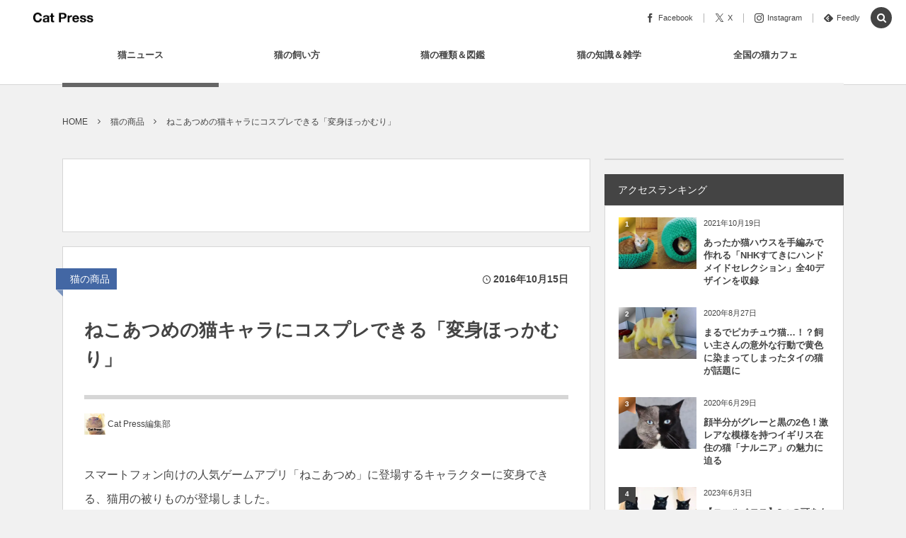

--- FILE ---
content_type: text/html; charset=UTF-8
request_url: https://cat-press.com/cat-products/nekoatsume-headgear-for-cat
body_size: 32833
content:
<!DOCTYPE html><html lang="ja"><head prefix="og: http://ogp.me/ns# fb: http://ogp.me/ns/fb# article: http://ogp.me/ns/article#"><meta charset="UTF-8" />
<meta name="viewport" content="width=device-width,initial-scale=1,minimum-scale=1,user-scalable=yes" /><meta name="description" content="スマートフォン向けの人気ゲームアプリ「ねこあつめ」に登場するキャラクターに変身できる、猫用の被りものが登場しました。 「ねこあつめ」は、庭先に訪れる猫を眺めて楽しむという内容のアプリ。 ゲーム要素がほとんどないにもかかわらず、ダウンロード数が1300万を超えるほどの人気を博していて、猫好きの人が見ると思わず「ニヤリ」としてしまうような、「猫あるある」を感じながら心穏やかな時間を過ごすことができます。 引用：seiga.nicovideo.jp そんな「ねこあつめ」のゲームの中に登場するキャラクターの被りもの「変身ほっかむり」が商品化、愛猫に被せるとゆる〜い感じの猫キャラに変身させることができま..." /><meta name="keywords" content="ねこあつめ,猫用品" /><meta property="og:title" content="ねこあつめの猫キャラにコスプレできる「変身ほっかむり」" /><meta property="og:type" content="article" /><meta property="og:url" content="https://cat-press.com/cat-products/nekoatsume-headgear-for-cat" /><meta property="og:image" content="https://cat-press.com/wp/wp-content/uploads/2016/10/1610151.png" /><meta property="og:image:width" content="640" /><meta property="og:image:height" content="444" /><meta property="og:description" content="スマートフォン向けの人気ゲームアプリ「ねこあつめ」に登場するキャラクターに変身できる、猫用の被りものが登場しました。 「ねこあつめ」は、庭先に訪れる猫を眺めて楽しむという内容のアプリ。 ゲーム要素がほとんどないにもかかわらず、ダウンロード数が1300万を超えるほどの人気を博していて、猫好きの人が見ると思わず「ニヤリ」としてしまうような、「猫あるある」を感じながら心穏やかな時間を過ごすことができます。 引用：seiga.nicovideo.jp そんな「ねこあつめ」のゲームの中に登場するキャラクターの被りもの「変身ほっかむり」が商品化、愛猫に被せるとゆる〜い感じの猫キャラに変身させることができま..." /><meta property="og:site_name" content="Cat Press" /><meta property="fb:app_id" content="938263019600345" /><meta name="twitter:card" content="summary_large_image" /><meta name="twitter:site" content="@CAT_PRESS" /><link rel="canonical" href="https://cat-press.com/cat-products/nekoatsume-headgear-for-cat" /><script data-cfasync="false" data-no-defer="1" data-no-minify="1" data-no-optimize="1">var ewww_webp_supported=!1;function check_webp_feature(A,e){var w;e=void 0!==e?e:function(){},ewww_webp_supported?e(ewww_webp_supported):((w=new Image).onload=function(){ewww_webp_supported=0<w.width&&0<w.height,e&&e(ewww_webp_supported)},w.onerror=function(){e&&e(!1)},w.src="data:image/webp;base64,"+{alpha:"UklGRkoAAABXRUJQVlA4WAoAAAAQAAAAAAAAAAAAQUxQSAwAAAARBxAR/Q9ERP8DAABWUDggGAAAABQBAJ0BKgEAAQAAAP4AAA3AAP7mtQAAAA=="}[A])}check_webp_feature("alpha");</script><script data-cfasync="false" data-no-defer="1" data-no-minify="1" data-no-optimize="1">var Arrive=function(c,w){"use strict";if(c.MutationObserver&&"undefined"!=typeof HTMLElement){var r,a=0,u=(r=HTMLElement.prototype.matches||HTMLElement.prototype.webkitMatchesSelector||HTMLElement.prototype.mozMatchesSelector||HTMLElement.prototype.msMatchesSelector,{matchesSelector:function(e,t){return e instanceof HTMLElement&&r.call(e,t)},addMethod:function(e,t,r){var a=e[t];e[t]=function(){return r.length==arguments.length?r.apply(this,arguments):"function"==typeof a?a.apply(this,arguments):void 0}},callCallbacks:function(e,t){t&&t.options.onceOnly&&1==t.firedElems.length&&(e=[e[0]]);for(var r,a=0;r=e[a];a++)r&&r.callback&&r.callback.call(r.elem,r.elem);t&&t.options.onceOnly&&1==t.firedElems.length&&t.me.unbindEventWithSelectorAndCallback.call(t.target,t.selector,t.callback)},checkChildNodesRecursively:function(e,t,r,a){for(var i,n=0;i=e[n];n++)r(i,t,a)&&a.push({callback:t.callback,elem:i}),0<i.childNodes.length&&u.checkChildNodesRecursively(i.childNodes,t,r,a)},mergeArrays:function(e,t){var r,a={};for(r in e)e.hasOwnProperty(r)&&(a[r]=e[r]);for(r in t)t.hasOwnProperty(r)&&(a[r]=t[r]);return a},toElementsArray:function(e){return e=void 0!==e&&("number"!=typeof e.length||e===c)?[e]:e}}),e=(l.prototype.addEvent=function(e,t,r,a){a={target:e,selector:t,options:r,callback:a,firedElems:[]};return this._beforeAdding&&this._beforeAdding(a),this._eventsBucket.push(a),a},l.prototype.removeEvent=function(e){for(var t,r=this._eventsBucket.length-1;t=this._eventsBucket[r];r--)e(t)&&(this._beforeRemoving&&this._beforeRemoving(t),(t=this._eventsBucket.splice(r,1))&&t.length&&(t[0].callback=null))},l.prototype.beforeAdding=function(e){this._beforeAdding=e},l.prototype.beforeRemoving=function(e){this._beforeRemoving=e},l),t=function(i,n){var o=new e,l=this,s={fireOnAttributesModification:!1};return o.beforeAdding(function(t){var e=t.target;e!==c.document&&e!==c||(e=document.getElementsByTagName("html")[0]);var r=new MutationObserver(function(e){n.call(this,e,t)}),a=i(t.options);r.observe(e,a),t.observer=r,t.me=l}),o.beforeRemoving(function(e){e.observer.disconnect()}),this.bindEvent=function(e,t,r){t=u.mergeArrays(s,t);for(var a=u.toElementsArray(this),i=0;i<a.length;i++)o.addEvent(a[i],e,t,r)},this.unbindEvent=function(){var r=u.toElementsArray(this);o.removeEvent(function(e){for(var t=0;t<r.length;t++)if(this===w||e.target===r[t])return!0;return!1})},this.unbindEventWithSelectorOrCallback=function(r){var a=u.toElementsArray(this),i=r,e="function"==typeof r?function(e){for(var t=0;t<a.length;t++)if((this===w||e.target===a[t])&&e.callback===i)return!0;return!1}:function(e){for(var t=0;t<a.length;t++)if((this===w||e.target===a[t])&&e.selector===r)return!0;return!1};o.removeEvent(e)},this.unbindEventWithSelectorAndCallback=function(r,a){var i=u.toElementsArray(this);o.removeEvent(function(e){for(var t=0;t<i.length;t++)if((this===w||e.target===i[t])&&e.selector===r&&e.callback===a)return!0;return!1})},this},i=new function(){var s={fireOnAttributesModification:!1,onceOnly:!1,existing:!1};function n(e,t,r){return!(!u.matchesSelector(e,t.selector)||(e._id===w&&(e._id=a++),-1!=t.firedElems.indexOf(e._id)))&&(t.firedElems.push(e._id),!0)}var c=(i=new t(function(e){var t={attributes:!1,childList:!0,subtree:!0};return e.fireOnAttributesModification&&(t.attributes=!0),t},function(e,i){e.forEach(function(e){var t=e.addedNodes,r=e.target,a=[];null!==t&&0<t.length?u.checkChildNodesRecursively(t,i,n,a):"attributes"===e.type&&n(r,i)&&a.push({callback:i.callback,elem:r}),u.callCallbacks(a,i)})})).bindEvent;return i.bindEvent=function(e,t,r){t=void 0===r?(r=t,s):u.mergeArrays(s,t);var a=u.toElementsArray(this);if(t.existing){for(var i=[],n=0;n<a.length;n++)for(var o=a[n].querySelectorAll(e),l=0;l<o.length;l++)i.push({callback:r,elem:o[l]});if(t.onceOnly&&i.length)return r.call(i[0].elem,i[0].elem);setTimeout(u.callCallbacks,1,i)}c.call(this,e,t,r)},i},o=new function(){var a={};function i(e,t){return u.matchesSelector(e,t.selector)}var n=(o=new t(function(){return{childList:!0,subtree:!0}},function(e,r){e.forEach(function(e){var t=e.removedNodes,e=[];null!==t&&0<t.length&&u.checkChildNodesRecursively(t,r,i,e),u.callCallbacks(e,r)})})).bindEvent;return o.bindEvent=function(e,t,r){t=void 0===r?(r=t,a):u.mergeArrays(a,t),n.call(this,e,t,r)},o};d(HTMLElement.prototype),d(NodeList.prototype),d(HTMLCollection.prototype),d(HTMLDocument.prototype),d(Window.prototype);var n={};return s(i,n,"unbindAllArrive"),s(o,n,"unbindAllLeave"),n}function l(){this._eventsBucket=[],this._beforeAdding=null,this._beforeRemoving=null}function s(e,t,r){u.addMethod(t,r,e.unbindEvent),u.addMethod(t,r,e.unbindEventWithSelectorOrCallback),u.addMethod(t,r,e.unbindEventWithSelectorAndCallback)}function d(e){e.arrive=i.bindEvent,s(i,e,"unbindArrive"),e.leave=o.bindEvent,s(o,e,"unbindLeave")}}(window,void 0),ewww_webp_supported=!1;function check_webp_feature(e,t){var r;ewww_webp_supported?t(ewww_webp_supported):((r=new Image).onload=function(){ewww_webp_supported=0<r.width&&0<r.height,t(ewww_webp_supported)},r.onerror=function(){t(!1)},r.src="data:image/webp;base64,"+{alpha:"UklGRkoAAABXRUJQVlA4WAoAAAAQAAAAAAAAAAAAQUxQSAwAAAARBxAR/Q9ERP8DAABWUDggGAAAABQBAJ0BKgEAAQAAAP4AAA3AAP7mtQAAAA==",animation:"UklGRlIAAABXRUJQVlA4WAoAAAASAAAAAAAAAAAAQU5JTQYAAAD/////AABBTk1GJgAAAAAAAAAAAAAAAAAAAGQAAABWUDhMDQAAAC8AAAAQBxAREYiI/gcA"}[e])}function ewwwLoadImages(e){if(e){for(var t=document.querySelectorAll(".batch-image img, .image-wrapper a, .ngg-pro-masonry-item a, .ngg-galleria-offscreen-seo-wrapper a"),r=0,a=t.length;r<a;r++)ewwwAttr(t[r],"data-src",t[r].getAttribute("data-webp")),ewwwAttr(t[r],"data-thumbnail",t[r].getAttribute("data-webp-thumbnail"));for(var i=document.querySelectorAll("div.woocommerce-product-gallery__image"),r=0,a=i.length;r<a;r++)ewwwAttr(i[r],"data-thumb",i[r].getAttribute("data-webp-thumb"))}for(var n=document.querySelectorAll("video"),r=0,a=n.length;r<a;r++)ewwwAttr(n[r],"poster",e?n[r].getAttribute("data-poster-webp"):n[r].getAttribute("data-poster-image"));for(var o,l=document.querySelectorAll("img.ewww_webp_lazy_load"),r=0,a=l.length;r<a;r++)e&&(ewwwAttr(l[r],"data-lazy-srcset",l[r].getAttribute("data-lazy-srcset-webp")),ewwwAttr(l[r],"data-srcset",l[r].getAttribute("data-srcset-webp")),ewwwAttr(l[r],"data-lazy-src",l[r].getAttribute("data-lazy-src-webp")),ewwwAttr(l[r],"data-src",l[r].getAttribute("data-src-webp")),ewwwAttr(l[r],"data-orig-file",l[r].getAttribute("data-webp-orig-file")),ewwwAttr(l[r],"data-medium-file",l[r].getAttribute("data-webp-medium-file")),ewwwAttr(l[r],"data-large-file",l[r].getAttribute("data-webp-large-file")),null!=(o=l[r].getAttribute("srcset"))&&!1!==o&&o.includes("R0lGOD")&&ewwwAttr(l[r],"src",l[r].getAttribute("data-lazy-src-webp"))),l[r].className=l[r].className.replace(/\bewww_webp_lazy_load\b/,"");for(var s=document.querySelectorAll(".ewww_webp"),r=0,a=s.length;r<a;r++)e?(ewwwAttr(s[r],"srcset",s[r].getAttribute("data-srcset-webp")),ewwwAttr(s[r],"src",s[r].getAttribute("data-src-webp")),ewwwAttr(s[r],"data-orig-file",s[r].getAttribute("data-webp-orig-file")),ewwwAttr(s[r],"data-medium-file",s[r].getAttribute("data-webp-medium-file")),ewwwAttr(s[r],"data-large-file",s[r].getAttribute("data-webp-large-file")),ewwwAttr(s[r],"data-large_image",s[r].getAttribute("data-webp-large_image")),ewwwAttr(s[r],"data-src",s[r].getAttribute("data-webp-src"))):(ewwwAttr(s[r],"srcset",s[r].getAttribute("data-srcset-img")),ewwwAttr(s[r],"src",s[r].getAttribute("data-src-img"))),s[r].className=s[r].className.replace(/\bewww_webp\b/,"ewww_webp_loaded");window.jQuery&&jQuery.fn.isotope&&jQuery.fn.imagesLoaded&&(jQuery(".fusion-posts-container-infinite").imagesLoaded(function(){jQuery(".fusion-posts-container-infinite").hasClass("isotope")&&jQuery(".fusion-posts-container-infinite").isotope()}),jQuery(".fusion-portfolio:not(.fusion-recent-works) .fusion-portfolio-wrapper").imagesLoaded(function(){jQuery(".fusion-portfolio:not(.fusion-recent-works) .fusion-portfolio-wrapper").isotope()}))}function ewwwWebPInit(e){ewwwLoadImages(e),ewwwNggLoadGalleries(e),document.arrive(".ewww_webp",function(){ewwwLoadImages(e)}),document.arrive(".ewww_webp_lazy_load",function(){ewwwLoadImages(e)}),document.arrive("videos",function(){ewwwLoadImages(e)}),"loading"==document.readyState?document.addEventListener("DOMContentLoaded",ewwwJSONParserInit):("undefined"!=typeof galleries&&ewwwNggParseGalleries(e),ewwwWooParseVariations(e))}function ewwwAttr(e,t,r){null!=r&&!1!==r&&e.setAttribute(t,r)}function ewwwJSONParserInit(){"undefined"!=typeof galleries&&check_webp_feature("alpha",ewwwNggParseGalleries),check_webp_feature("alpha",ewwwWooParseVariations)}function ewwwWooParseVariations(e){if(e)for(var t=document.querySelectorAll("form.variations_form"),r=0,a=t.length;r<a;r++){var i=t[r].getAttribute("data-product_variations"),n=!1;try{for(var o in i=JSON.parse(i))void 0!==i[o]&&void 0!==i[o].image&&(void 0!==i[o].image.src_webp&&(i[o].image.src=i[o].image.src_webp,n=!0),void 0!==i[o].image.srcset_webp&&(i[o].image.srcset=i[o].image.srcset_webp,n=!0),void 0!==i[o].image.full_src_webp&&(i[o].image.full_src=i[o].image.full_src_webp,n=!0),void 0!==i[o].image.gallery_thumbnail_src_webp&&(i[o].image.gallery_thumbnail_src=i[o].image.gallery_thumbnail_src_webp,n=!0),void 0!==i[o].image.thumb_src_webp&&(i[o].image.thumb_src=i[o].image.thumb_src_webp,n=!0));n&&ewwwAttr(t[r],"data-product_variations",JSON.stringify(i))}catch(e){}}}function ewwwNggParseGalleries(e){if(e)for(var t in galleries){var r=galleries[t];galleries[t].images_list=ewwwNggParseImageList(r.images_list)}}function ewwwNggLoadGalleries(e){e&&document.addEventListener("ngg.galleria.themeadded",function(e,t){window.ngg_galleria._create_backup=window.ngg_galleria.create,window.ngg_galleria.create=function(e,t){var r=$(e).data("id");return galleries["gallery_"+r].images_list=ewwwNggParseImageList(galleries["gallery_"+r].images_list),window.ngg_galleria._create_backup(e,t)}})}function ewwwNggParseImageList(e){for(var t in e){var r=e[t];if(void 0!==r["image-webp"]&&(e[t].image=r["image-webp"],delete e[t]["image-webp"]),void 0!==r["thumb-webp"]&&(e[t].thumb=r["thumb-webp"],delete e[t]["thumb-webp"]),void 0!==r.full_image_webp&&(e[t].full_image=r.full_image_webp,delete e[t].full_image_webp),void 0!==r.srcsets)for(var a in r.srcsets)nggSrcset=r.srcsets[a],void 0!==r.srcsets[a+"-webp"]&&(e[t].srcsets[a]=r.srcsets[a+"-webp"],delete e[t].srcsets[a+"-webp"]);if(void 0!==r.full_srcsets)for(var i in r.full_srcsets)nggFSrcset=r.full_srcsets[i],void 0!==r.full_srcsets[i+"-webp"]&&(e[t].full_srcsets[i]=r.full_srcsets[i+"-webp"],delete e[t].full_srcsets[i+"-webp"])}return e}check_webp_feature("alpha",ewwwWebPInit);</script><title>ねこあつめの猫キャラにコスプレできる「変身ほっかむり」  |  Cat Press </title>
<meta name='robots' content='max-image-preview:large' />
<link rel="dns-prefetch" href="//connect.facebook.net" /><link rel="dns-prefetch" href="//secure.gravatar.com" /><link rel="dns-prefetch" href="//api.pinterest.com" /><link rel="dns-prefetch" href="//jsoon.digitiminimi.com" /><link rel="dns-prefetch" href="//b.hatena.ne.jp" /><link rel="dns-prefetch" href="//platform.twitter.com" /><meta http-equiv="Last-Modified" content="火, 11 6月 2019 09:55:37 +0900" /><link rel="pingback" href="https://cat-press.com/wp/xmlrpc.php" /><link rel='dns-prefetch' href='//static.addtoany.com' />
<link rel='dns-prefetch' href='//ajax.googleapis.com' />
<link rel='dns-prefetch' href='//www.googletagmanager.com' />
<link rel='dns-prefetch' href='//pagead2.googlesyndication.com' />
<link rel="alternate" type="application/rss+xml" title="Cat Press（キャットプレス） &raquo; フィード" href="https://cat-press.com/feed" />
<link rel="alternate" type="application/rss+xml" title="Cat Press（キャットプレス） &raquo; コメントフィード" href="https://cat-press.com/comments/feed" />
<link rel="alternate" type="application/rss+xml" title="Cat Press（キャットプレス） &raquo; ねこあつめの猫キャラにコスプレできる「変身ほっかむり」 のコメントのフィード" href="https://cat-press.com/cat-products/nekoatsume-headgear-for-cat/feed" />
<link rel="alternate" title="oEmbed (JSON)" type="application/json+oembed" href="https://cat-press.com/wp-json/oembed/1.0/embed?url=https%3A%2F%2Fcat-press.com%2Fcat-products%2Fnekoatsume-headgear-for-cat" />
<link rel="alternate" title="oEmbed (XML)" type="text/xml+oembed" href="https://cat-press.com/wp-json/oembed/1.0/embed?url=https%3A%2F%2Fcat-press.com%2Fcat-products%2Fnekoatsume-headgear-for-cat&#038;format=xml" />
<!-- cat-press.com is managing ads with Advanced Ads 2.0.16 – https://wpadvancedads.com/ --><script id="press-ready">
			window.advanced_ads_ready=function(e,a){a=a||"complete";var d=function(e){return"interactive"===a?"loading"!==e:"complete"===e};d(document.readyState)?e():document.addEventListener("readystatechange",(function(a){d(a.target.readyState)&&e()}),{once:"interactive"===a})},window.advanced_ads_ready_queue=window.advanced_ads_ready_queue||[];		</script>
		<style id='wp-img-auto-sizes-contain-inline-css' type='text/css'>
img:is([sizes=auto i],[sizes^="auto," i]){contain-intrinsic-size:3000px 1500px}
/*# sourceURL=wp-img-auto-sizes-contain-inline-css */
</style>
<style id='wp-block-library-inline-css' type='text/css'>
:root{--wp-block-synced-color:#7a00df;--wp-block-synced-color--rgb:122,0,223;--wp-bound-block-color:var(--wp-block-synced-color);--wp-editor-canvas-background:#ddd;--wp-admin-theme-color:#007cba;--wp-admin-theme-color--rgb:0,124,186;--wp-admin-theme-color-darker-10:#006ba1;--wp-admin-theme-color-darker-10--rgb:0,107,160.5;--wp-admin-theme-color-darker-20:#005a87;--wp-admin-theme-color-darker-20--rgb:0,90,135;--wp-admin-border-width-focus:2px}@media (min-resolution:192dpi){:root{--wp-admin-border-width-focus:1.5px}}.wp-element-button{cursor:pointer}:root .has-very-light-gray-background-color{background-color:#eee}:root .has-very-dark-gray-background-color{background-color:#313131}:root .has-very-light-gray-color{color:#eee}:root .has-very-dark-gray-color{color:#313131}:root .has-vivid-green-cyan-to-vivid-cyan-blue-gradient-background{background:linear-gradient(135deg,#00d084,#0693e3)}:root .has-purple-crush-gradient-background{background:linear-gradient(135deg,#34e2e4,#4721fb 50%,#ab1dfe)}:root .has-hazy-dawn-gradient-background{background:linear-gradient(135deg,#faaca8,#dad0ec)}:root .has-subdued-olive-gradient-background{background:linear-gradient(135deg,#fafae1,#67a671)}:root .has-atomic-cream-gradient-background{background:linear-gradient(135deg,#fdd79a,#004a59)}:root .has-nightshade-gradient-background{background:linear-gradient(135deg,#330968,#31cdcf)}:root .has-midnight-gradient-background{background:linear-gradient(135deg,#020381,#2874fc)}:root{--wp--preset--font-size--normal:16px;--wp--preset--font-size--huge:42px}.has-regular-font-size{font-size:1em}.has-larger-font-size{font-size:2.625em}.has-normal-font-size{font-size:var(--wp--preset--font-size--normal)}.has-huge-font-size{font-size:var(--wp--preset--font-size--huge)}.has-text-align-center{text-align:center}.has-text-align-left{text-align:left}.has-text-align-right{text-align:right}.has-fit-text{white-space:nowrap!important}#end-resizable-editor-section{display:none}.aligncenter{clear:both}.items-justified-left{justify-content:flex-start}.items-justified-center{justify-content:center}.items-justified-right{justify-content:flex-end}.items-justified-space-between{justify-content:space-between}.screen-reader-text{border:0;clip-path:inset(50%);height:1px;margin:-1px;overflow:hidden;padding:0;position:absolute;width:1px;word-wrap:normal!important}.screen-reader-text:focus{background-color:#ddd;clip-path:none;color:#444;display:block;font-size:1em;height:auto;left:5px;line-height:normal;padding:15px 23px 14px;text-decoration:none;top:5px;width:auto;z-index:100000}html :where(.has-border-color){border-style:solid}html :where([style*=border-top-color]){border-top-style:solid}html :where([style*=border-right-color]){border-right-style:solid}html :where([style*=border-bottom-color]){border-bottom-style:solid}html :where([style*=border-left-color]){border-left-style:solid}html :where([style*=border-width]){border-style:solid}html :where([style*=border-top-width]){border-top-style:solid}html :where([style*=border-right-width]){border-right-style:solid}html :where([style*=border-bottom-width]){border-bottom-style:solid}html :where([style*=border-left-width]){border-left-style:solid}html :where(img[class*=wp-image-]){height:auto;max-width:100%}:where(figure){margin:0 0 1em}html :where(.is-position-sticky){--wp-admin--admin-bar--position-offset:var(--wp-admin--admin-bar--height,0px)}@media screen and (max-width:600px){html :where(.is-position-sticky){--wp-admin--admin-bar--position-offset:0px}}

/*# sourceURL=wp-block-library-inline-css */
</style><style id='global-styles-inline-css' type='text/css'>
:root{--wp--preset--aspect-ratio--square: 1;--wp--preset--aspect-ratio--4-3: 4/3;--wp--preset--aspect-ratio--3-4: 3/4;--wp--preset--aspect-ratio--3-2: 3/2;--wp--preset--aspect-ratio--2-3: 2/3;--wp--preset--aspect-ratio--16-9: 16/9;--wp--preset--aspect-ratio--9-16: 9/16;--wp--preset--color--black: #000000;--wp--preset--color--cyan-bluish-gray: #abb8c3;--wp--preset--color--white: #ffffff;--wp--preset--color--pale-pink: #f78da7;--wp--preset--color--vivid-red: #cf2e2e;--wp--preset--color--luminous-vivid-orange: #ff6900;--wp--preset--color--luminous-vivid-amber: #fcb900;--wp--preset--color--light-green-cyan: #7bdcb5;--wp--preset--color--vivid-green-cyan: #00d084;--wp--preset--color--pale-cyan-blue: #8ed1fc;--wp--preset--color--vivid-cyan-blue: #0693e3;--wp--preset--color--vivid-purple: #9b51e0;--wp--preset--gradient--vivid-cyan-blue-to-vivid-purple: linear-gradient(135deg,rgb(6,147,227) 0%,rgb(155,81,224) 100%);--wp--preset--gradient--light-green-cyan-to-vivid-green-cyan: linear-gradient(135deg,rgb(122,220,180) 0%,rgb(0,208,130) 100%);--wp--preset--gradient--luminous-vivid-amber-to-luminous-vivid-orange: linear-gradient(135deg,rgb(252,185,0) 0%,rgb(255,105,0) 100%);--wp--preset--gradient--luminous-vivid-orange-to-vivid-red: linear-gradient(135deg,rgb(255,105,0) 0%,rgb(207,46,46) 100%);--wp--preset--gradient--very-light-gray-to-cyan-bluish-gray: linear-gradient(135deg,rgb(238,238,238) 0%,rgb(169,184,195) 100%);--wp--preset--gradient--cool-to-warm-spectrum: linear-gradient(135deg,rgb(74,234,220) 0%,rgb(151,120,209) 20%,rgb(207,42,186) 40%,rgb(238,44,130) 60%,rgb(251,105,98) 80%,rgb(254,248,76) 100%);--wp--preset--gradient--blush-light-purple: linear-gradient(135deg,rgb(255,206,236) 0%,rgb(152,150,240) 100%);--wp--preset--gradient--blush-bordeaux: linear-gradient(135deg,rgb(254,205,165) 0%,rgb(254,45,45) 50%,rgb(107,0,62) 100%);--wp--preset--gradient--luminous-dusk: linear-gradient(135deg,rgb(255,203,112) 0%,rgb(199,81,192) 50%,rgb(65,88,208) 100%);--wp--preset--gradient--pale-ocean: linear-gradient(135deg,rgb(255,245,203) 0%,rgb(182,227,212) 50%,rgb(51,167,181) 100%);--wp--preset--gradient--electric-grass: linear-gradient(135deg,rgb(202,248,128) 0%,rgb(113,206,126) 100%);--wp--preset--gradient--midnight: linear-gradient(135deg,rgb(2,3,129) 0%,rgb(40,116,252) 100%);--wp--preset--font-size--small: 13px;--wp--preset--font-size--medium: 20px;--wp--preset--font-size--large: 36px;--wp--preset--font-size--x-large: 42px;--wp--preset--spacing--20: 0.44rem;--wp--preset--spacing--30: 0.67rem;--wp--preset--spacing--40: 1rem;--wp--preset--spacing--50: 1.5rem;--wp--preset--spacing--60: 2.25rem;--wp--preset--spacing--70: 3.38rem;--wp--preset--spacing--80: 5.06rem;--wp--preset--shadow--natural: 6px 6px 9px rgba(0, 0, 0, 0.2);--wp--preset--shadow--deep: 12px 12px 50px rgba(0, 0, 0, 0.4);--wp--preset--shadow--sharp: 6px 6px 0px rgba(0, 0, 0, 0.2);--wp--preset--shadow--outlined: 6px 6px 0px -3px rgb(255, 255, 255), 6px 6px rgb(0, 0, 0);--wp--preset--shadow--crisp: 6px 6px 0px rgb(0, 0, 0);}:where(.is-layout-flex){gap: 0.5em;}:where(.is-layout-grid){gap: 0.5em;}body .is-layout-flex{display: flex;}.is-layout-flex{flex-wrap: wrap;align-items: center;}.is-layout-flex > :is(*, div){margin: 0;}body .is-layout-grid{display: grid;}.is-layout-grid > :is(*, div){margin: 0;}:where(.wp-block-columns.is-layout-flex){gap: 2em;}:where(.wp-block-columns.is-layout-grid){gap: 2em;}:where(.wp-block-post-template.is-layout-flex){gap: 1.25em;}:where(.wp-block-post-template.is-layout-grid){gap: 1.25em;}.has-black-color{color: var(--wp--preset--color--black) !important;}.has-cyan-bluish-gray-color{color: var(--wp--preset--color--cyan-bluish-gray) !important;}.has-white-color{color: var(--wp--preset--color--white) !important;}.has-pale-pink-color{color: var(--wp--preset--color--pale-pink) !important;}.has-vivid-red-color{color: var(--wp--preset--color--vivid-red) !important;}.has-luminous-vivid-orange-color{color: var(--wp--preset--color--luminous-vivid-orange) !important;}.has-luminous-vivid-amber-color{color: var(--wp--preset--color--luminous-vivid-amber) !important;}.has-light-green-cyan-color{color: var(--wp--preset--color--light-green-cyan) !important;}.has-vivid-green-cyan-color{color: var(--wp--preset--color--vivid-green-cyan) !important;}.has-pale-cyan-blue-color{color: var(--wp--preset--color--pale-cyan-blue) !important;}.has-vivid-cyan-blue-color{color: var(--wp--preset--color--vivid-cyan-blue) !important;}.has-vivid-purple-color{color: var(--wp--preset--color--vivid-purple) !important;}.has-black-background-color{background-color: var(--wp--preset--color--black) !important;}.has-cyan-bluish-gray-background-color{background-color: var(--wp--preset--color--cyan-bluish-gray) !important;}.has-white-background-color{background-color: var(--wp--preset--color--white) !important;}.has-pale-pink-background-color{background-color: var(--wp--preset--color--pale-pink) !important;}.has-vivid-red-background-color{background-color: var(--wp--preset--color--vivid-red) !important;}.has-luminous-vivid-orange-background-color{background-color: var(--wp--preset--color--luminous-vivid-orange) !important;}.has-luminous-vivid-amber-background-color{background-color: var(--wp--preset--color--luminous-vivid-amber) !important;}.has-light-green-cyan-background-color{background-color: var(--wp--preset--color--light-green-cyan) !important;}.has-vivid-green-cyan-background-color{background-color: var(--wp--preset--color--vivid-green-cyan) !important;}.has-pale-cyan-blue-background-color{background-color: var(--wp--preset--color--pale-cyan-blue) !important;}.has-vivid-cyan-blue-background-color{background-color: var(--wp--preset--color--vivid-cyan-blue) !important;}.has-vivid-purple-background-color{background-color: var(--wp--preset--color--vivid-purple) !important;}.has-black-border-color{border-color: var(--wp--preset--color--black) !important;}.has-cyan-bluish-gray-border-color{border-color: var(--wp--preset--color--cyan-bluish-gray) !important;}.has-white-border-color{border-color: var(--wp--preset--color--white) !important;}.has-pale-pink-border-color{border-color: var(--wp--preset--color--pale-pink) !important;}.has-vivid-red-border-color{border-color: var(--wp--preset--color--vivid-red) !important;}.has-luminous-vivid-orange-border-color{border-color: var(--wp--preset--color--luminous-vivid-orange) !important;}.has-luminous-vivid-amber-border-color{border-color: var(--wp--preset--color--luminous-vivid-amber) !important;}.has-light-green-cyan-border-color{border-color: var(--wp--preset--color--light-green-cyan) !important;}.has-vivid-green-cyan-border-color{border-color: var(--wp--preset--color--vivid-green-cyan) !important;}.has-pale-cyan-blue-border-color{border-color: var(--wp--preset--color--pale-cyan-blue) !important;}.has-vivid-cyan-blue-border-color{border-color: var(--wp--preset--color--vivid-cyan-blue) !important;}.has-vivid-purple-border-color{border-color: var(--wp--preset--color--vivid-purple) !important;}.has-vivid-cyan-blue-to-vivid-purple-gradient-background{background: var(--wp--preset--gradient--vivid-cyan-blue-to-vivid-purple) !important;}.has-light-green-cyan-to-vivid-green-cyan-gradient-background{background: var(--wp--preset--gradient--light-green-cyan-to-vivid-green-cyan) !important;}.has-luminous-vivid-amber-to-luminous-vivid-orange-gradient-background{background: var(--wp--preset--gradient--luminous-vivid-amber-to-luminous-vivid-orange) !important;}.has-luminous-vivid-orange-to-vivid-red-gradient-background{background: var(--wp--preset--gradient--luminous-vivid-orange-to-vivid-red) !important;}.has-very-light-gray-to-cyan-bluish-gray-gradient-background{background: var(--wp--preset--gradient--very-light-gray-to-cyan-bluish-gray) !important;}.has-cool-to-warm-spectrum-gradient-background{background: var(--wp--preset--gradient--cool-to-warm-spectrum) !important;}.has-blush-light-purple-gradient-background{background: var(--wp--preset--gradient--blush-light-purple) !important;}.has-blush-bordeaux-gradient-background{background: var(--wp--preset--gradient--blush-bordeaux) !important;}.has-luminous-dusk-gradient-background{background: var(--wp--preset--gradient--luminous-dusk) !important;}.has-pale-ocean-gradient-background{background: var(--wp--preset--gradient--pale-ocean) !important;}.has-electric-grass-gradient-background{background: var(--wp--preset--gradient--electric-grass) !important;}.has-midnight-gradient-background{background: var(--wp--preset--gradient--midnight) !important;}.has-small-font-size{font-size: var(--wp--preset--font-size--small) !important;}.has-medium-font-size{font-size: var(--wp--preset--font-size--medium) !important;}.has-large-font-size{font-size: var(--wp--preset--font-size--large) !important;}.has-x-large-font-size{font-size: var(--wp--preset--font-size--x-large) !important;}
/*# sourceURL=global-styles-inline-css */
</style>

<style id='classic-theme-styles-inline-css' type='text/css'>
/*! This file is auto-generated */
.wp-block-button__link{color:#fff;background-color:#32373c;border-radius:9999px;box-shadow:none;text-decoration:none;padding:calc(.667em + 2px) calc(1.333em + 2px);font-size:1.125em}.wp-block-file__button{background:#32373c;color:#fff;text-decoration:none}
/*# sourceURL=/wp-includes/css/classic-themes.min.css */
</style>
<link rel='stylesheet' id='toc-screen-css' href='https://cat-press.com/wp/wp-content/plugins/table-of-contents-plus/screen.min.css?ver=2411.1' type='text/css' media='all' />
<link rel='stylesheet' id='digipress-css' href='https://cat-press.com/wp/wp-content/themes/dp-colors/css/pc.css?ver=20250529152856' type='text/css' media='all' />
<link rel='stylesheet' id='dp-visual-css' href='https://cat-press.com/wp/wp-content/uploads/digipress/colors/css/visual-custom.css?ver=20250728180245' type='text/css' media='all' />
<link rel='stylesheet' id='taxopress-frontend-css-css' href='https://cat-press.com/wp/wp-content/plugins/simple-tags/assets/frontend/css/frontend.css?ver=3.43.0' type='text/css' media='all' />
<link rel='stylesheet' id='tablepress-default-css' href='https://cat-press.com/wp/wp-content/tablepress-combined.min.css?ver=51' type='text/css' media='all' />
<link rel='stylesheet' id='pochipp-front-css' href='https://cat-press.com/wp/wp-content/plugins/pochipp/dist/css/style.css?ver=1.18.3' type='text/css' media='all' />
<link rel='stylesheet' id='addtoany-css' href='https://cat-press.com/wp/wp-content/plugins/add-to-any/addtoany.min.css?ver=1.16' type='text/css' media='all' />
<script id="addtoany-core-js-before">
/* <![CDATA[ */
window.a2a_config=window.a2a_config||{};a2a_config.callbacks=[];a2a_config.overlays=[];a2a_config.templates={};a2a_localize = {
	Share: "共有",
	Save: "ブックマーク",
	Subscribe: "購読",
	Email: "メール",
	Bookmark: "ブックマーク",
	ShowAll: "すべて表示する",
	ShowLess: "小さく表示する",
	FindServices: "サービスを探す",
	FindAnyServiceToAddTo: "追加するサービスを今すぐ探す",
	PoweredBy: "Powered by",
	ShareViaEmail: "メールでシェアする",
	SubscribeViaEmail: "メールで購読する",
	BookmarkInYourBrowser: "ブラウザにブックマーク",
	BookmarkInstructions: "このページをブックマークするには、 Ctrl+D または \u2318+D を押下。",
	AddToYourFavorites: "お気に入りに追加",
	SendFromWebOrProgram: "任意のメールアドレスまたはメールプログラムから送信",
	EmailProgram: "メールプログラム",
	More: "詳細&#8230;",
	ThanksForSharing: "共有ありがとうございます !",
	ThanksForFollowing: "フォローありがとうございます !"
};


//# sourceURL=addtoany-core-js-before
/* ]]> */
</script>
<script defer src="https://static.addtoany.com/menu/page.js" id="addtoany-core-js"></script>
<script src="https://ajax.googleapis.com/ajax/libs/jquery/3.7.1/jquery.min.js?ver=6.9" id="jquery-js"></script>
<script defer src="https://cat-press.com/wp/wp-content/plugins/add-to-any/addtoany.min.js?ver=1.1" id="addtoany-jquery-js"></script>
<script src="https://cat-press.com/wp/wp-content/plugins/simple-tags/assets/frontend/js/frontend.js?ver=3.43.0" id="taxopress-frontend-js-js"></script>
<link rel="https://api.w.org/" href="https://cat-press.com/wp-json/" /><link rel="alternate" title="JSON" type="application/json" href="https://cat-press.com/wp-json/wp/v2/posts/17683" /><link rel="EditURI" type="application/rsd+xml" title="RSD" href="https://cat-press.com/wp/xmlrpc.php?rsd" />
<link rel='shortlink' href='https://cat-press.com/?p=17683' />
<meta name="generator" content="Site Kit by Google 1.170.0" /><!-- Pochipp -->
<style id="pchpp_custom_style">:root{--pchpp-color-inline: #069A8E;--pchpp-color-custom: #5ca250;--pchpp-color-custom-2: #8e59e4;--pchpp-color-amazon: #f99a0c;--pchpp-color-rakuten: #e0423c;--pchpp-color-yahoo: #438ee8;--pchpp-color-mercari: #3c3c3c;--pchpp-inline-bg-color: var(--pchpp-color-inline);--pchpp-inline-txt-color: #fff;--pchpp-inline-shadow: 0 1px 4px -1px rgba(0, 0, 0, 0.2);--pchpp-inline-radius: 0px;--pchpp-inline-width: auto;}</style>
<script id="pchpp_vars">window.pchppVars = {};window.pchppVars.ajaxUrl = "https://cat-press.com/wp/wp-admin/admin-ajax.php";window.pchppVars.ajaxNonce = "bc68f905a8";</script>
<script language="javascript">var vc_pid = "884902742";</script>
<!-- / Pochipp -->

<!-- Site Kit が追加した Google AdSense メタタグ -->
<meta name="google-adsense-platform-account" content="ca-host-pub-2644536267352236">
<meta name="google-adsense-platform-domain" content="sitekit.withgoogle.com">
<!-- Site Kit が追加した End Google AdSense メタタグ -->
<noscript><style>.lazyload[data-src]{display:none !important;}</style></noscript><style>.lazyload{background-image:none !important;}.lazyload:before{background-image:none !important;}</style>
<!-- Google タグ マネージャー スニペット (Site Kit が追加) -->
<script data-type="lazy" data-src="[data-uri]"></script>

<!-- (ここまで) Google タグ マネージャー スニペット (Site Kit が追加) -->

<!-- Google AdSense スニペット (Site Kit が追加) -->
<script async="async" crossorigin="anonymous" data-type="lazy" data-src="https://pagead2.googlesyndication.com/pagead/js/adsbygoogle.js?client=ca-pub-6084062801547487&amp;host=ca-host-pub-2644536267352236"></script>

<!-- (ここまで) Google AdSense スニペット (Site Kit が追加) -->
<link rel="icon" href="https://cat-press.com/wp/wp-content/uploads/2018/06/cropped-002-32x32.png" sizes="32x32" />
<link rel="icon" href="https://cat-press.com/wp/wp-content/uploads/2018/06/cropped-002-192x192.png" sizes="192x192" />
<link rel="apple-touch-icon" href="https://cat-press.com/wp/wp-content/uploads/2018/06/cropped-002-180x180.png" />
<meta name="msapplication-TileImage" content="https://cat-press.com/wp/wp-content/uploads/2018/06/cropped-002-270x270.png" />
<script>j$=jQuery;</script><!-- もしものレスポンシブ対応 -->
<meta name="viewport" content="width=device-width,initial-scale=1.0">


<!-- グーグルアドマネージャー -->
<script async src="https://securepubads.g.doubleclick.net/tag/js/gpt.js"></script>
<script>
  window.googletag = window.googletag || {cmd: []};
  googletag.cmd.push(function() {
    googletag.defineSlot('/22025392695/cp-mo-D-article-end', [300, 250], 'div-gpt-ad-1592566428266-0').addService(googletag.pubads());
    googletag.pubads().enableSingleRequest();
    googletag.enableServices();
  });
</script>

<script async src="https://securepubads.g.doubleclick.net/tag/js/gpt.js"></script>
<script>
  window.googletag = window.googletag || {cmd: []};
  googletag.cmd.push(function() {
    googletag.defineSlot('/22025392695/cp-mo-inarticle', [300, 250], 'div-gpt-ad-1592595670697-0').addService(googletag.pubads());
    googletag.pubads().enableSingleRequest();
    googletag.enableServices();
  });
</script>


<!-- バリューコマースITPタグ 旧称リファラー取得用タグの対応 -->
<script>var vc_sid="3279945"</script>
<script async data-type="lazy" data-src="//vpj.valuecommerce.com/vcparam_pvd.js"></script></head>
<body class="wp-singular post-template-default single single-post postid-17683 single-format-standard wp-theme-dp-colors pc-theme not-home aa-prefix-press-" data-ct-sns-cache="true" data-ct-sns-cache-time="86400000">		<!-- Google タグ マネージャー (noscript) スニペット (Site Kit が追加) -->
		<noscript>
			<iframe src="https://www.googletagmanager.com/ns.html?id=GTM-KSVHFDG" height="0" width="0" style="display:none;visibility:hidden"></iframe>
		</noscript>
		<!-- (ここまで) Google タグ マネージャー (noscript) スニペット (Site Kit が追加) -->
		<div id="wrapper">
<header id="header" class="header_area not-home">
<div id="header-bar"><h1 class="bar_title not-home"><a href="https://cat-press.com/" title="Cat Press（キャットプレス）" class="img" data-wpel-link="internal"><img src="[data-uri]" alt="Cat Press" data-src="https://cat-press.com/wp/wp-content/uploads/digipress/colors/title/niconico.png" decoding="async" class="lazyload" data-eio-rwidth="900" data-eio-rheight="276" /><noscript><img src="https://cat-press.com/wp/wp-content/uploads/digipress/colors/title/niconico.png" alt="Cat Press" data-eio="l" /></noscript></a></h1><div id="header-bar-content" class="no-wow has_search">
<div id="expand_global_menu" role="button" class="bar_item icon-spaced-menu"><span>Menu</span></div><div id="header-sns" class="bar_item"><ul><li class="fb"><a href="https://www.facebook.com/catpresscom/" title="Share on Facebook" target="_self" class="icon-facebook" data-wpel-link="external"><span>Facebook</span></a></li><li class="tw"><a href="https://twitter.com/CAT_PRESS" title="Follow on X" target="_self" class="icon-twitter" data-wpel-link="external"><span>X</span></a></li><li class="tw"><a href="https://www.instagram.com/cat_press/" title="Follow on Instagram" target="_self" class="icon-instagram" data-wpel-link="external"><span>Instagram</span></a></li><li class="feedly"><a href="https://feedly.com/i/subscription/feed/https%3A%2F%2Fcat-press.com%2Ffeed" target="_self" title="Follow on feedly" class="icon-feedly" data-wpel-link="external"><span>Feedly</span></a></li></ul></div></div></div><div id="header-content"></div><nav id="header-menu" class="header-menu-normal-page"><div id="header-menu-content"><ul id="global_menu_ul" class="menu_num_5 under_bar"><li id="menu-item-6941" class="menu-item menu-item-type-post_type menu-item-object-page menu-item-has-children"><a href="https://cat-press.com/new-post" class="menu-link" data-wpel-link="internal"><span class="menu-title">猫ニュース</span></a>
<ul class="sub-menu">
	<li id="menu-item-6944" class="menu-item menu-item-type-taxonomy menu-item-object-category"><a href="https://cat-press.com/category/cat-news" class="menu-link" data-wpel-link="internal"><span class="menu-title">新着記事</span></a></li>
	<li id="menu-item-6951" class="menu-item menu-item-type-taxonomy menu-item-object-category"><a href="https://cat-press.com/category/cat-cafe-news" class="menu-link" data-wpel-link="internal"><span class="menu-title">猫カフェ</span></a></li>
	<li id="menu-item-6945" class="menu-item menu-item-type-taxonomy menu-item-object-category"><a href="https://cat-press.com/category/cat-event" class="menu-link" data-wpel-link="internal"><span class="menu-title">猫のイベント</span></a></li>
	<li id="menu-item-13223" class="menu-item menu-item-type-taxonomy menu-item-object-category"><a href="https://cat-press.com/category/cat-tv-programs" class="menu-link" data-wpel-link="internal"><span class="menu-title">猫のテレビ・映画</span></a></li>
	<li id="menu-item-6947" class="menu-item menu-item-type-taxonomy menu-item-object-category"><a href="https://cat-press.com/category/cat-photos" class="menu-link" data-wpel-link="internal"><span class="menu-title">猫の画像・写真</span></a></li>
	<li id="menu-item-6946" class="menu-item menu-item-type-taxonomy menu-item-object-category"><a href="https://cat-press.com/category/cat-movies" class="menu-link" data-wpel-link="internal"><span class="menu-title">猫の動画・映像</span></a></li>
	<li id="menu-item-6943" class="menu-item menu-item-type-taxonomy menu-item-object-category current-post-ancestor current-menu-parent current-post-parent"><a href="https://cat-press.com/category/cat-products" class="menu-link" data-wpel-link="internal"><span class="menu-title">猫の商品</span></a></li>
	<li id="menu-item-6950" class="menu-item menu-item-type-taxonomy menu-item-object-category"><a href="https://cat-press.com/category/cat-products-review" class="menu-link" data-wpel-link="internal"><span class="menu-title">猫の商品レビュー</span></a></li>
	<li id="menu-item-6949" class="menu-item menu-item-type-taxonomy menu-item-object-category"><a href="https://cat-press.com/category/tips" class="menu-link" data-wpel-link="internal"><span class="menu-title">猫の豆知識・雑学</span></a></li>
	<li id="menu-item-6948" class="menu-item menu-item-type-taxonomy menu-item-object-category"><a href="https://cat-press.com/category/survey" class="menu-link" data-wpel-link="internal"><span class="menu-title">猫の調査データ</span></a></li>
	<li id="menu-item-11981" class="menu-item menu-item-type-taxonomy menu-item-object-category"><a href="https://cat-press.com/category/adoption" class="menu-link" data-wpel-link="internal"><span class="menu-title">猫の譲渡会</span></a></li>
	<li id="menu-item-6985" class="menu-item menu-item-type-taxonomy menu-item-object-category"><a href="https://cat-press.com/category/issues" class="menu-link" data-wpel-link="internal"><span class="menu-title">猫の社会問題</span></a></li>
	<li id="menu-item-7717" class="menu-item menu-item-type-taxonomy menu-item-object-category"><a href="https://cat-press.com/category/game-app" class="menu-link" data-wpel-link="internal"><span class="menu-title">猫のゲーム・アプリ</span></a></li>
	<li id="menu-item-6942" class="menu-item menu-item-type-taxonomy menu-item-object-category"><a href="https://cat-press.com/category/free-cat-stock-photos" class="menu-link" data-wpel-link="internal"><span class="menu-title">猫のフリー写真素材</span></a></li>
</ul>
</li>
<li id="menu-item-78216" class="menu-item menu-item-type-post_type menu-item-object-page"><a href="https://cat-press.com/having" class="menu-link" data-wpel-link="internal"><span class="menu-title">猫の飼い方</span></a></li>
<li id="menu-item-78215" class="menu-item menu-item-type-post_type menu-item-object-page"><a href="https://cat-press.com/breeds" class="menu-link" data-wpel-link="internal"><span class="menu-title">猫の種類＆図鑑</span></a></li>
<li id="menu-item-41008" class="menu-item menu-item-type-post_type menu-item-object-page"><a href="https://cat-press.com/trivia" class="menu-link" data-wpel-link="internal"><span class="menu-title">猫の知識＆雑学</span></a></li>
<li id="menu-item-5843" class="menu-item menu-item-type-post_type menu-item-object-page"><a href="https://cat-press.com/cat-cafe" class="menu-link" data-wpel-link="internal"><span class="menu-title">全国の猫カフェ</span></a></li>
</ul></div></nav></header><main id="main" role="main" class="not-home"><nav id="dp_breadcrumb_nav" class="dp_breadcrumb_nav widget-container-inner"><ul><li><a href="https://cat-press.com/" class="nav_home" data-wpel-link="internal"><span>HOME</span></a></li><li><a href="https://cat-press.com/category/cat-products" data-wpel-link="internal"><span>猫の商品</span></a></li><li><a href="https://cat-press.com/cat-products/nekoatsume-headgear-for-cat" data-wpel-link="internal"><span>ねこあつめの猫キャラにコスプレできる「変身ほっかむり」</span></a></li></ul></nav><div id="main-content" class="clearfix"><div id="content" class="content two-col"><div id="widget-content-top" class="widget-content top two-col clearfix"><div id="custom_html-18" class="widget_text widget widget_custom_html"><div class="textwidget custom-html-widget"><!-- PC-B -->
<ins class="adsbygoogle"
     style="display:inline-block;width:728px;height:90px"
     data-ad-client="ca-pub-6084062801547487"
     data-ad-slot="2241788567"></ins>
<script>
     (adsbygoogle = window.adsbygoogle || []).push({});
</script></div></div></div><div id="article-content"><article id="post-17683" class="single-article post-17683 post type-post status-publish format-standard has-post-thumbnail category-cat-products tag-nekoatsume tag-supplies">
<header id="single-header" class="right"><div class="post-meta top"><div class="single-cat"><a href="https://cat-press.com/category/cat-products" rel="tag" class="cat-color15">猫の商品</a></div><div class="single-date"><time datetime="2016-10-15T11:41:53+09:00" class="published icon-clock">2016年10月15日</time></div></div><h1 class="single-title"><span class="no-wow">ねこあつめの猫キャラにコスプレできる「変身ほっかむり」</span></h1><div class="post-meta under-title"><div class="author-info meta-author vcard"><div class="author-name"><a href="https://cat-press.com/author/administrator" class="author-img" data-wpel-link="internal"><img alt='avatar' src="[data-uri]"  class="avatar avatar-30 photo lazyload" height='30' width='30' decoding='async' data-src="https://secure.gravatar.com/avatar/2d5c0b2afdf0027b5357047bb47f617015e04433a0a766932791c309155464f7?s=30&d=mm&r=g" data-srcset="https://secure.gravatar.com/avatar/2d5c0b2afdf0027b5357047bb47f617015e04433a0a766932791c309155464f7?s=60&#038;d=mm&#038;r=g 2x" data-eio-rwidth="30" data-eio-rheight="30" /><noscript><img alt='avatar' src='https://secure.gravatar.com/avatar/2d5c0b2afdf0027b5357047bb47f617015e04433a0a766932791c309155464f7?s=30&#038;d=mm&#038;r=g' srcset='https://secure.gravatar.com/avatar/2d5c0b2afdf0027b5357047bb47f617015e04433a0a766932791c309155464f7?s=60&#038;d=mm&#038;r=g 2x' class='avatar avatar-30 photo' height='30' width='30' decoding='async' data-eio="l" /></noscript></a> <a href="https://cat-press.com/author/administrator" rel="author" title="Show articles of this user." class="fn" data-wpel-link="internal">Cat Press編集部</a></div></div></div></header><div class="entry entry-content"><p>スマートフォン向けの人気ゲームアプリ「ねこあつめ」に登場するキャラクターに変身できる、猫用の被りものが登場しました。</p>
<p><img fetchpriority="high" decoding="async" class="aligncenter size-full wp-image-17693 lazyload" src="[data-uri]" alt="ねこあつめの猫キャラにコスプレできる「変身ほっかむり」" width="640" height="444"   data-src="https://cat-press.com/wp/wp-content/uploads/2016/10/1610151.png" data-srcset="https://cat-press.com/wp/wp-content/uploads/2016/10/1610151.png 640w, https://cat-press.com/wp/wp-content/uploads/2016/10/1610151-110x76.png 110w" data-sizes="auto" data-eio-rwidth="640" data-eio-rheight="444" /><noscript><img fetchpriority="high" decoding="async" class="aligncenter size-full wp-image-17693" src="https://cat-press.com/wp/wp-content/uploads/2016/10/1610151.png" alt="ねこあつめの猫キャラにコスプレできる「変身ほっかむり」" width="640" height="444" srcset="https://cat-press.com/wp/wp-content/uploads/2016/10/1610151.png 640w, https://cat-press.com/wp/wp-content/uploads/2016/10/1610151-110x76.png 110w" sizes="(max-width: 640px) 100vw, 640px" data-eio="l" /></noscript></p>
<p>「ねこあつめ」は、庭先に訪れる猫を眺めて楽しむという内容のアプリ。</p>
<p>ゲーム要素がほとんどないにもかかわらず、ダウンロード数が1300万を超えるほどの人気を博していて、猫好きの人が見ると思わず「ニヤリ」としてしまうような、「猫あるある」を感じながら心穏やかな時間を過ごすことができます。</p>
<div style="text-align: center;"><img decoding="async" class="aligncenter size-full wp-image-17686 lazyload" src="[data-uri]" alt="スマートフォン向けの人気ゲームアプリ「ねこあつめ」" width="620" height="496"   data-src="https://cat-press.com/wp/wp-content/uploads/2016/10/1-23.png" data-srcset="https://cat-press.com/wp/wp-content/uploads/2016/10/1-23.png 620w, https://cat-press.com/wp/wp-content/uploads/2016/10/1-23-95x76.png 95w" data-sizes="auto" data-eio-rwidth="620" data-eio-rheight="496" /><noscript><img decoding="async" class="aligncenter size-full wp-image-17686" src="https://cat-press.com/wp/wp-content/uploads/2016/10/1-23.png" alt="スマートフォン向けの人気ゲームアプリ「ねこあつめ」" width="620" height="496" srcset="https://cat-press.com/wp/wp-content/uploads/2016/10/1-23.png 620w, https://cat-press.com/wp/wp-content/uploads/2016/10/1-23-95x76.png 95w" sizes="(max-width: 620px) 100vw, 620px" data-eio="l" /></noscript><span style="font-size: 8pt; color: #a9a9a9;">引用：</span><a href="http://seiga.nicovideo.jp/seiga/im5198370" target="_self" rel="noopener" data-wpel-link="external"><span style="font-size: 8pt; color: #a9a9a9;">seiga.nicovideo.jp</span></a></div>
<p>そんな「ねこあつめ」のゲームの中に登場するキャラクターの被りもの「変身ほっかむり」が商品化、愛猫に被せるとゆる〜い感じの猫キャラに変身させることができます。</p>
<p>変身できる猫はゲームに登場する「まんぞくさん」「くりーむさん」「おっどさん」の3匹です。</p>
<div style="text-align: center;">まんぞくさん<img decoding="async" class="aligncenter size-full wp-image-17687 lazyload" src="[data-uri]" alt="ねこあつめキャラ「まんぞくさん」の変身ほっかむり" width="640" height="444"   data-src="https://cat-press.com/wp/wp-content/uploads/2016/10/2-20.png" data-srcset="https://cat-press.com/wp/wp-content/uploads/2016/10/2-20.png 640w, https://cat-press.com/wp/wp-content/uploads/2016/10/2-20-110x76.png 110w" data-sizes="auto" data-eio-rwidth="640" data-eio-rheight="444" /><noscript><img decoding="async" class="aligncenter size-full wp-image-17687" src="https://cat-press.com/wp/wp-content/uploads/2016/10/2-20.png" alt="ねこあつめキャラ「まんぞくさん」の変身ほっかむり" width="640" height="444" srcset="https://cat-press.com/wp/wp-content/uploads/2016/10/2-20.png 640w, https://cat-press.com/wp/wp-content/uploads/2016/10/2-20-110x76.png 110w" sizes="(max-width: 640px) 100vw, 640px" data-eio="l" /></noscript></p>
<p>くりーむさん<img decoding="async" class="aligncenter size-full wp-image-17688 lazyload" src="[data-uri]" alt="ねこあつめキャラ「くりーむさん」の変身ほっかむり" width="640" height="444"   data-src="https://cat-press.com/wp/wp-content/uploads/2016/10/3-19.png" data-srcset="https://cat-press.com/wp/wp-content/uploads/2016/10/3-19.png 640w, https://cat-press.com/wp/wp-content/uploads/2016/10/3-19-110x76.png 110w" data-sizes="auto" data-eio-rwidth="640" data-eio-rheight="444" /><noscript><img decoding="async" class="aligncenter size-full wp-image-17688" src="https://cat-press.com/wp/wp-content/uploads/2016/10/3-19.png" alt="ねこあつめキャラ「くりーむさん」の変身ほっかむり" width="640" height="444" srcset="https://cat-press.com/wp/wp-content/uploads/2016/10/3-19.png 640w, https://cat-press.com/wp/wp-content/uploads/2016/10/3-19-110x76.png 110w" sizes="(max-width: 640px) 100vw, 640px" data-eio="l" /></noscript></p>
<p>おっどさん<img decoding="async" class="aligncenter size-full wp-image-17689 lazyload" src="[data-uri]" alt="ねこあつめキャラ「おっどさん」の変身ほっかむり" width="640" height="444"   data-src="https://cat-press.com/wp/wp-content/uploads/2016/10/4-14.png" data-srcset="https://cat-press.com/wp/wp-content/uploads/2016/10/4-14.png 640w, https://cat-press.com/wp/wp-content/uploads/2016/10/4-14-110x76.png 110w" data-sizes="auto" data-eio-rwidth="640" data-eio-rheight="444" /><noscript><img decoding="async" class="aligncenter size-full wp-image-17689" src="https://cat-press.com/wp/wp-content/uploads/2016/10/4-14.png" alt="ねこあつめキャラ「おっどさん」の変身ほっかむり" width="640" height="444" srcset="https://cat-press.com/wp/wp-content/uploads/2016/10/4-14.png 640w, https://cat-press.com/wp/wp-content/uploads/2016/10/4-14-110x76.png 110w" sizes="(max-width: 640px) 100vw, 640px" data-eio="l" /></noscript></p>
</div>
<p>写真撮影にピッタリな可愛らしいコスチュームですね。</p>
<p>顔回りのサイズは約24～28ｃｍの間で調整できるほか、下の部分は面ファスナー（マジックテープ）になっているので簡単に取り外しができるようになっています。汚れたら手洗いすることも可能です。</p>
<p>この他にもゲームに登場する、「クッション」「ひつじクッション」「テント・ピラミッド」なども同時に商品化されました。寒くなるこれからの季節、猫にとってはぬくぬくできそうなアイテムです。</p>
<div style="text-align: center;">クッションはアゴ枕つきだにゃ<img decoding="async" class="aligncenter size-full wp-image-17690 lazyload" src="[data-uri]" alt="「ねこあつめ」のアゴ付きクッション" width="500" height="450"   data-src="https://cat-press.com/wp/wp-content/uploads/2016/10/5-16.jpg" data-srcset="https://cat-press.com/wp/wp-content/uploads/2016/10/5-16.jpg 500w, https://cat-press.com/wp/wp-content/uploads/2016/10/5-16-84x76.jpg 84w" data-sizes="auto" data-eio-rwidth="500" data-eio-rheight="450" /><noscript><img decoding="async" class="aligncenter size-full wp-image-17690" src="https://cat-press.com/wp/wp-content/uploads/2016/10/5-16.jpg" alt="「ねこあつめ」のアゴ付きクッション" width="500" height="450" srcset="https://cat-press.com/wp/wp-content/uploads/2016/10/5-16.jpg 500w, https://cat-press.com/wp/wp-content/uploads/2016/10/5-16-84x76.jpg 84w" sizes="(max-width: 500px) 100vw, 500px" data-eio="l" /></noscript></p>
<p>ひつじクッションにむぎゅ～っと<img decoding="async" class="aligncenter size-full wp-image-17691 lazyload" src="[data-uri]" alt="「ねこあつめ」のひつじクッション" width="640" height="346"   data-src="https://cat-press.com/wp/wp-content/uploads/2016/10/6-10.jpg" data-srcset="https://cat-press.com/wp/wp-content/uploads/2016/10/6-10.jpg 640w, https://cat-press.com/wp/wp-content/uploads/2016/10/6-10-110x59.jpg 110w" data-sizes="auto" data-eio-rwidth="640" data-eio-rheight="346" /><noscript><img decoding="async" class="aligncenter size-full wp-image-17691" src="https://cat-press.com/wp/wp-content/uploads/2016/10/6-10.jpg" alt="「ねこあつめ」のひつじクッション" width="640" height="346" srcset="https://cat-press.com/wp/wp-content/uploads/2016/10/6-10.jpg 640w, https://cat-press.com/wp/wp-content/uploads/2016/10/6-10-110x59.jpg 110w" sizes="(max-width: 640px) 100vw, 640px" data-eio="l" /></noscript></p>
<p>ピラミッドも良いではにゃいか<img decoding="async" class="aligncenter size-full wp-image-17692 lazyload" src="[data-uri]" alt="「ねこあつめ」のテント・ピラミッド" width="500" height="404"   data-src="https://cat-press.com/wp/wp-content/uploads/2016/10/7-9.jpg" data-srcset="https://cat-press.com/wp/wp-content/uploads/2016/10/7-9.jpg 500w, https://cat-press.com/wp/wp-content/uploads/2016/10/7-9-94x76.jpg 94w" data-sizes="auto" data-eio-rwidth="500" data-eio-rheight="404" /><noscript><img decoding="async" class="aligncenter size-full wp-image-17692" src="https://cat-press.com/wp/wp-content/uploads/2016/10/7-9.jpg" alt="「ねこあつめ」のテント・ピラミッド" width="500" height="404" srcset="https://cat-press.com/wp/wp-content/uploads/2016/10/7-9.jpg 500w, https://cat-press.com/wp/wp-content/uploads/2016/10/7-9-94x76.jpg 94w" sizes="(max-width: 500px) 100vw, 500px" data-eio="l" /></noscript></p>
</div>
<p>猫を飼っている人は、「ねこあつめ」のゆる〜い世界観を自宅でも再現してみてはいかがででしょうか。</p>
<p>＜関連記事＞<br />
・<a href="https://cat-press.com/cat-products/capsule-toy-sheep" data-wpel-link="internal">これは欲しいニャ！300円のガチャガチャで愛猫が羊に変身</a><br />
・<a href="https://cat-press.com/cat-products/nekoatsume-toy" data-wpel-link="internal">人気アプリ「ねこあつめ」に出てくる玩具が商品化されたよ！</a><br />
・<a href="https://cat-press.com/cat-products/tatejima-tigers-nation-wide-sale" data-wpel-link="internal">たてじまさんと阪神タイガースのコラボ商品が全国で発売</a></p>
<p>→その他の<a href="https://cat-press.com/tag/nekoatsume" data-wpel-link="internal">「ねこあつめ」関連記事</a><br />
→その他の<a href="https://cat-press.com/tag/supplies" data-wpel-link="internal">猫用品</a></p>
<p><span style="font-size: 8pt; color: #737373;">出典：petio.com/nekoatsume</span><span style="font-size: 8pt; color: #737373;"> 、https://twitter.com/petio_PR</span></p>
<div class="addtoany_share_save_container addtoany_content addtoany_content_bottom"><div class="addtoany_header">▼記事が気に入ったらシェアしてニャ▼</div><div class="a2a_kit a2a_kit_size_32 addtoany_list" data-a2a-url="https://cat-press.com/cat-products/nekoatsume-headgear-for-cat" data-a2a-title="ねこあつめの猫キャラにコスプレできる「変身ほっかむり」"><a class="a2a_button_x" href="https://www.addtoany.com/add_to/x?linkurl=https%3A%2F%2Fcat-press.com%2Fcat-products%2Fnekoatsume-headgear-for-cat&amp;linkname=%E3%81%AD%E3%81%93%E3%81%82%E3%81%A4%E3%82%81%E3%81%AE%E7%8C%AB%E3%82%AD%E3%83%A3%E3%83%A9%E3%81%AB%E3%82%B3%E3%82%B9%E3%83%97%E3%83%AC%E3%81%A7%E3%81%8D%E3%82%8B%E3%80%8C%E5%A4%89%E8%BA%AB%E3%81%BB%E3%81%A3%E3%81%8B%E3%82%80%E3%82%8A%E3%80%8D" title="X" rel="nofollow noopener" target="_self" data-wpel-link="external"></a><a class="a2a_button_line" href="https://www.addtoany.com/add_to/line?linkurl=https%3A%2F%2Fcat-press.com%2Fcat-products%2Fnekoatsume-headgear-for-cat&amp;linkname=%E3%81%AD%E3%81%93%E3%81%82%E3%81%A4%E3%82%81%E3%81%AE%E7%8C%AB%E3%82%AD%E3%83%A3%E3%83%A9%E3%81%AB%E3%82%B3%E3%82%B9%E3%83%97%E3%83%AC%E3%81%A7%E3%81%8D%E3%82%8B%E3%80%8C%E5%A4%89%E8%BA%AB%E3%81%BB%E3%81%A3%E3%81%8B%E3%82%80%E3%82%8A%E3%80%8D" title="Line" rel="nofollow noopener" target="_self" data-wpel-link="external"></a><a class="a2a_button_facebook" href="https://www.addtoany.com/add_to/facebook?linkurl=https%3A%2F%2Fcat-press.com%2Fcat-products%2Fnekoatsume-headgear-for-cat&amp;linkname=%E3%81%AD%E3%81%93%E3%81%82%E3%81%A4%E3%82%81%E3%81%AE%E7%8C%AB%E3%82%AD%E3%83%A3%E3%83%A9%E3%81%AB%E3%82%B3%E3%82%B9%E3%83%97%E3%83%AC%E3%81%A7%E3%81%8D%E3%82%8B%E3%80%8C%E5%A4%89%E8%BA%AB%E3%81%BB%E3%81%A3%E3%81%8B%E3%82%80%E3%82%8A%E3%80%8D" title="Facebook" rel="nofollow noopener" target="_self" data-wpel-link="external"></a><a class="a2a_button_hatena" href="https://www.addtoany.com/add_to/hatena?linkurl=https%3A%2F%2Fcat-press.com%2Fcat-products%2Fnekoatsume-headgear-for-cat&amp;linkname=%E3%81%AD%E3%81%93%E3%81%82%E3%81%A4%E3%82%81%E3%81%AE%E7%8C%AB%E3%82%AD%E3%83%A3%E3%83%A9%E3%81%AB%E3%82%B3%E3%82%B9%E3%83%97%E3%83%AC%E3%81%A7%E3%81%8D%E3%82%8B%E3%80%8C%E5%A4%89%E8%BA%AB%E3%81%BB%E3%81%A3%E3%81%8B%E3%82%80%E3%82%8A%E3%80%8D" title="Hatena" rel="nofollow noopener" target="_self" data-wpel-link="external"></a><a class="a2a_button_pocket" href="https://www.addtoany.com/add_to/pocket?linkurl=https%3A%2F%2Fcat-press.com%2Fcat-products%2Fnekoatsume-headgear-for-cat&amp;linkname=%E3%81%AD%E3%81%93%E3%81%82%E3%81%A4%E3%82%81%E3%81%AE%E7%8C%AB%E3%82%AD%E3%83%A3%E3%83%A9%E3%81%AB%E3%82%B3%E3%82%B9%E3%83%97%E3%83%AC%E3%81%A7%E3%81%8D%E3%82%8B%E3%80%8C%E5%A4%89%E8%BA%AB%E3%81%BB%E3%81%A3%E3%81%8B%E3%82%80%E3%82%8A%E3%80%8D" title="Pocket" rel="nofollow noopener" target="_self" data-wpel-link="external"></a><a class="a2a_button_email" href="https://www.addtoany.com/add_to/email?linkurl=https%3A%2F%2Fcat-press.com%2Fcat-products%2Fnekoatsume-headgear-for-cat&amp;linkname=%E3%81%AD%E3%81%93%E3%81%82%E3%81%A4%E3%82%81%E3%81%AE%E7%8C%AB%E3%82%AD%E3%83%A3%E3%83%A9%E3%81%AB%E3%82%B3%E3%82%B9%E3%83%97%E3%83%AC%E3%81%A7%E3%81%8D%E3%82%8B%E3%80%8C%E5%A4%89%E8%BA%AB%E3%81%BB%E3%81%A3%E3%81%8B%E3%82%80%E3%82%8A%E3%80%8D" title="Email" rel="nofollow noopener" target="_self" data-wpel-link="external"></a><a class="a2a_dd addtoany_share_save addtoany_share" href="https://www.addtoany.com/share" data-wpel-link="external" target="_self"></a></div></div></div><div id="widget-post-footer" class="widget-content footer two-col clearfix"><div id="dptwitterfollowwidget-3" class="widget dp_twitter_follow_widget single"><a href="https://twitter.com/CAT_PRESS" class="twitter-follow-button" data-show-count="false" data-size="large" data-wpel-link="external" target="_self">Follow @CAT_PRESS</a></div><div id="custom_html-43" class="widget_text widget widget_custom_html single"><div class="textwidget custom-html-widget"><div align="center"><a href="https://lin.ee/qt89vE7" data-wpel-link="external" target="_self"><img src="[data-uri]" alt="友だち追加" width="120" border="0" data-src="https://scdn.line-apps.com/n/line_add_friends/btn/ja.png" decoding="async" class="lazyload"><noscript><img src="https://scdn.line-apps.com/n/line_add_friends/btn/ja.png" alt="友だち追加" width="120" border="0" data-eio="l"></noscript></a></div>
<br>

<span style="font-size : 10pt; color: #444444">⇒<a href="https://cat-press.com/contact/publication-request?iref=publication_request_article_end" data-wpel-link="internal"><span style="text-decoration: underline">記事の掲載依頼</span></a> ／ <a href="https://cat-press.com/contact/ad?iref=contact_ad_article_end" data-wpel-link="internal"><span style="text-decoration: underline">広告・媒体資料</span></a></span></div></div><div id="custom_html-10" class="widget_text widget widget_custom_html single"><div class="textwidget custom-html-widget"><!-- PC-E-Banner2連 -->

<div class="clearfix">
<div class="fl-l">
<!-- cp-pc-D-article-end-2-1-336-280 -->
<ins class="adsbygoogle"
     style="display:inline-block;width:336px;height:280px"
     data-ad-client="ca-pub-6084062801547487"
     data-ad-slot="4802432054"></ins>
<script>
     (adsbygoogle = window.adsbygoogle || []).push({});
</script>
</div>

<div class="fl-r">
<!-- cp-pc-D-article-end-2-2-336-280 -->
<ins class="adsbygoogle"
     style="display:inline-block;width:336px;height:280px"
     data-ad-client="ca-pub-6084062801547487"
     data-ad-slot="9718355654"></ins>
<script>
     (adsbygoogle = window.adsbygoogle || []).push({});
</script>
</div>
</div>
</div></div></div><footer class="post-meta bottom"><div class="meta-cat">CATEGORY : <a href="https://cat-press.com/category/cat-products" rel="tag" class="cat-color15">猫の商品</a></div><div class="meta-tag">TAG : <a href="https://cat-press.com/tag/nekoatsume" rel="tag" title="16 topics of this tag." data-wpel-link="internal">ねこあつめ</a> <a href="https://cat-press.com/tag/supplies" rel="tag" title="362 topics of this tag." data-wpel-link="internal">猫用品</a> </div></footer></article><aside class="dp_related_posts clearfix vertical two-col"><h3 class="inside-title"><span class="no-wow">新着猫ニュース</span></h3><ul><li class="clearfix no-wow"><div class="widget-post-thumb"><a href="https://cat-press.com/cat-products/9kyuu-222-hakoiri-kyuuset" class="thumb_link" data-wpel-link="internal"><img src="[data-uri]" width="250" height="154" layout="responsive" class="wp-post-image lazyload ewww_webp_lazy_load" alt="2月22日ニャンニャンニャン！イケニャンな『炭黒ネコ石鹸＋猫巾着SET』限定発売 by パーソナライズ石鹸ブランド「9.kyuu」"  data-src="https://cat-press.com/wp/wp-content/uploads/2024/02/pr_240214-250x154.jpg" decoding="async" data-srcset="https://cat-press.com/wp/wp-content/uploads/2024/02/pr_240214-250x154.jpg 250w, https://cat-press.com/wp/wp-content/uploads/2024/02/pr_240214-500x308.jpg 500w" data-eio-rwidth="250" data-eio-rheight="154" data-src-webp="https://cat-press.com/wp/wp-content/uploads/2024/02/pr_240214-250x154.jpg.webp" data-srcset-webp="https://cat-press.com/wp/wp-content/uploads/2024/02/pr_240214-250x154.jpg.webp 250w, https://cat-press.com/wp/wp-content/uploads/2024/02/pr_240214-500x308.jpg.webp 500w" /><noscript><img src="https://cat-press.com/wp/wp-content/uploads/2024/02/pr_240214-250x154.jpg" width="250" height="154" layout="responsive" class="wp-post-image" alt="2月22日ニャンニャンニャン！イケニャンな『炭黒ネコ石鹸＋猫巾着SET』限定発売 by パーソナライズ石鹸ブランド「9.kyuu」" srcset="https://cat-press.com/wp/wp-content/uploads/2024/02/pr_240214-250x154.jpg 250w, https://cat-press.com/wp/wp-content/uploads/2024/02/pr_240214-500x308.jpg 500w" data-eio="l" /></noscript></a></div><div class="excerpt_div"><h4><a href="https://cat-press.com/cat-products/9kyuu-222-hakoiri-kyuuset" class="rel-post-title item-link" data-wpel-link="internal">2月22日ニャンニャンニャン！イケニャンな『炭黒ネコ石鹸＋猫巾着SET』限定発売</a></h4></div></li><li class="clearfix no-wow"><div class="widget-post-thumb"><a href="https://cat-press.com/cat-products/chikuwa-cushion-neko" class="thumb_link" data-wpel-link="internal"><img src="[data-uri]" width="250" height="154" layout="responsive" class="wp-post-image lazyload ewww_webp_lazy_load" alt="猫のちくわパン？マンガ家さんの愛猫がちくわ型のクッションに潜り込む→先っぽだけハミ出た姿が可愛すぎるとSNSで話題沸騰"  data-src="https://cat-press.com/wp/wp-content/uploads/2023/09/09041_2309-250x154.jpg" decoding="async" data-srcset="https://cat-press.com/wp/wp-content/uploads/2023/09/09041_2309-250x154.jpg 250w, https://cat-press.com/wp/wp-content/uploads/2023/09/09041_2309-500x308.jpg 500w" data-eio-rwidth="250" data-eio-rheight="154" data-src-webp="https://cat-press.com/wp/wp-content/uploads/2023/09/09041_2309-250x154.jpg.webp" data-srcset-webp="https://cat-press.com/wp/wp-content/uploads/2023/09/09041_2309-250x154.jpg.webp 250w, https://cat-press.com/wp/wp-content/uploads/2023/09/09041_2309-500x308.jpg.webp 500w" /><noscript><img src="https://cat-press.com/wp/wp-content/uploads/2023/09/09041_2309-250x154.jpg" width="250" height="154" layout="responsive" class="wp-post-image" alt="猫のちくわパン？マンガ家さんの愛猫がちくわ型のクッションに潜り込む→先っぽだけハミ出た姿が可愛すぎるとSNSで話題沸騰" srcset="https://cat-press.com/wp/wp-content/uploads/2023/09/09041_2309-250x154.jpg 250w, https://cat-press.com/wp/wp-content/uploads/2023/09/09041_2309-500x308.jpg 500w" data-eio="l" /></noscript></a></div><div class="excerpt_div"><h4><a href="https://cat-press.com/cat-products/chikuwa-cushion-neko" class="rel-post-title item-link" data-wpel-link="internal">猫のちくわパン？マンガ家さんの愛猫がちくわ型のクッションに潜り込む→先っぽだけハミ出た姿が可愛すぎるとSNSで話題沸騰</a></h4></div></li><li class="clearfix no-wow"><div class="widget-post-thumb"><a href="https://cat-press.com/cat-products/post-88378" class="thumb_link" data-wpel-link="internal"><img src="[data-uri]" width="250" height="154" layout="responsive" class="wp-post-image lazyload ewww_webp_lazy_load" alt="4種類の猫をモデルにしたチョコレート「キャット ボンボンショコラ」の顔が超リアル！スパイシーな味わいでミステリアスな猫っぽさも表現"  data-src="https://cat-press.com/wp/wp-content/uploads/2023/08/08031_0729-250x154.jpg" decoding="async" data-srcset="https://cat-press.com/wp/wp-content/uploads/2023/08/08031_0729-250x154.jpg 250w, https://cat-press.com/wp/wp-content/uploads/2023/08/08031_0729-500x308.jpg 500w" data-eio-rwidth="250" data-eio-rheight="154" data-src-webp="https://cat-press.com/wp/wp-content/uploads/2023/08/08031_0729-250x154.jpg.webp" data-srcset-webp="https://cat-press.com/wp/wp-content/uploads/2023/08/08031_0729-250x154.jpg.webp 250w, https://cat-press.com/wp/wp-content/uploads/2023/08/08031_0729-500x308.jpg.webp 500w" /><noscript><img src="https://cat-press.com/wp/wp-content/uploads/2023/08/08031_0729-250x154.jpg" width="250" height="154" layout="responsive" class="wp-post-image" alt="4種類の猫をモデルにしたチョコレート「キャット ボンボンショコラ」の顔が超リアル！スパイシーな味わいでミステリアスな猫っぽさも表現" srcset="https://cat-press.com/wp/wp-content/uploads/2023/08/08031_0729-250x154.jpg 250w, https://cat-press.com/wp/wp-content/uploads/2023/08/08031_0729-500x308.jpg 500w" data-eio="l" /></noscript></a></div><div class="excerpt_div"><h4><a href="https://cat-press.com/cat-products/post-88378" class="rel-post-title item-link" data-wpel-link="internal">4種類の猫をモデルにしたチョコレート「キャット ボンボンショコラ」の顔が超リアル！スパイシーな味わいでミステリアスな猫っぽさ...</a></h4></div></li><li class="clearfix no-wow"><div class="widget-post-thumb"><a href="https://cat-press.com/cat-products/cat-pee-disinfectant-spray" class="thumb_link" data-wpel-link="internal"><img src="[data-uri]" width="250" height="154" layout="responsive" class="wp-post-image lazyload ewww_webp_lazy_load" alt="ペダルを踏むと…まるで猫のおしっこで消毒している気分！猫のマーキング行為をモチーフにした消毒スプレーが斬新すぎる"  data-src="https://cat-press.com/wp/wp-content/uploads/2023/07/07201-250x154.jpg" decoding="async" data-srcset="https://cat-press.com/wp/wp-content/uploads/2023/07/07201-250x154.jpg 250w, https://cat-press.com/wp/wp-content/uploads/2023/07/07201-500x308.jpg 500w" data-eio-rwidth="250" data-eio-rheight="154" data-src-webp="https://cat-press.com/wp/wp-content/uploads/2023/07/07201-250x154.jpg.webp" data-srcset-webp="https://cat-press.com/wp/wp-content/uploads/2023/07/07201-250x154.jpg.webp 250w, https://cat-press.com/wp/wp-content/uploads/2023/07/07201-500x308.jpg.webp 500w" /><noscript><img src="https://cat-press.com/wp/wp-content/uploads/2023/07/07201-250x154.jpg" width="250" height="154" layout="responsive" class="wp-post-image" alt="ペダルを踏むと…まるで猫のおしっこで消毒している気分！猫のマーキング行為をモチーフにした消毒スプレーが斬新すぎる" srcset="https://cat-press.com/wp/wp-content/uploads/2023/07/07201-250x154.jpg 250w, https://cat-press.com/wp/wp-content/uploads/2023/07/07201-500x308.jpg 500w" data-eio="l" /></noscript></a></div><div class="excerpt_div"><h4><a href="https://cat-press.com/cat-products/cat-pee-disinfectant-spray" class="rel-post-title item-link" data-wpel-link="internal">ペダルを踏むと…まるで猫のおしっこで消毒している気分！猫のマーキング行為をモチーフにした消毒スプレーが斬新すぎる</a></h4></div></li><li class="clearfix no-wow"><div class="widget-post-thumb"><a href="https://cat-press.com/cat-products/nekono-higemakura2" class="thumb_link" data-wpel-link="internal"><img src="[data-uri]" width="250" height="154" layout="responsive" class="wp-post-image lazyload ewww_webp_lazy_load" alt="猫のお髭を可愛く飾る事でインテリアにもなる猫のひげ差し「ねこのひげ枕」の新作が登場！"  data-src="https://cat-press.com/wp/wp-content/uploads/2023/07/1-4-250x154.jpg" decoding="async" data-srcset="https://cat-press.com/wp/wp-content/uploads/2023/07/1-4-250x154.jpg 250w, https://cat-press.com/wp/wp-content/uploads/2023/07/1-4-500x308.jpg 500w" data-eio-rwidth="250" data-eio-rheight="154" data-src-webp="https://cat-press.com/wp/wp-content/uploads/2023/07/1-4-250x154.jpg.webp" data-srcset-webp="https://cat-press.com/wp/wp-content/uploads/2023/07/1-4-250x154.jpg.webp 250w, https://cat-press.com/wp/wp-content/uploads/2023/07/1-4-500x308.jpg.webp 500w" /><noscript><img src="https://cat-press.com/wp/wp-content/uploads/2023/07/1-4-250x154.jpg" width="250" height="154" layout="responsive" class="wp-post-image" alt="猫のお髭を可愛く飾る事でインテリアにもなる猫のひげ差し「ねこのひげ枕」の新作が登場！" srcset="https://cat-press.com/wp/wp-content/uploads/2023/07/1-4-250x154.jpg 250w, https://cat-press.com/wp/wp-content/uploads/2023/07/1-4-500x308.jpg 500w" data-eio="l" /></noscript></a></div><div class="excerpt_div"><h4><a href="https://cat-press.com/cat-products/nekono-higemakura2" class="rel-post-title item-link" data-wpel-link="internal">猫のお髭を可愛く飾る事でインテリアにもなる猫のひげ差し「ねこのひげ枕」の新作が登場！</a></h4></div></li><li class="clearfix no-wow"><div class="widget-post-thumb"><a href="https://cat-press.com/cat-products/9kyuu-12cats-siamese-cat" class="thumb_link" data-wpel-link="internal"><img src="[data-uri]" width="250" height="154" layout="responsive" class="wp-post-image lazyload ewww_webp_lazy_load" alt="数量限定！猫型美容石鹸“シャム猫の『イシス』”が7月9日発売　by9.kyuu"  data-src="https://cat-press.com/wp/wp-content/uploads/2023/07/pr07071-250x154.jpg" decoding="async" data-srcset="https://cat-press.com/wp/wp-content/uploads/2023/07/pr07071-250x154.jpg 250w, https://cat-press.com/wp/wp-content/uploads/2023/07/pr07071-500x308.jpg 500w" data-eio-rwidth="250" data-eio-rheight="154" data-src-webp="https://cat-press.com/wp/wp-content/uploads/2023/07/pr07071-250x154.jpg.webp" data-srcset-webp="https://cat-press.com/wp/wp-content/uploads/2023/07/pr07071-250x154.jpg.webp 250w, https://cat-press.com/wp/wp-content/uploads/2023/07/pr07071-500x308.jpg.webp 500w" /><noscript><img src="https://cat-press.com/wp/wp-content/uploads/2023/07/pr07071-250x154.jpg" width="250" height="154" layout="responsive" class="wp-post-image" alt="数量限定！猫型美容石鹸“シャム猫の『イシス』”が7月9日発売　by9.kyuu" srcset="https://cat-press.com/wp/wp-content/uploads/2023/07/pr07071-250x154.jpg 250w, https://cat-press.com/wp/wp-content/uploads/2023/07/pr07071-500x308.jpg 500w" data-eio="l" /></noscript></a></div><div class="excerpt_div"><h4><a href="https://cat-press.com/cat-products/9kyuu-12cats-siamese-cat" class="rel-post-title item-link" data-wpel-link="internal">数量限定！猫型美容石鹸“シャム猫の『イシス』”が7月9日発売　by9.kyuu</a></h4></div></li><li class="clearfix no-wow"><div class="widget-post-thumb"><a href="https://cat-press.com/cat-products/veloce-smrbag-2023" class="thumb_link" data-wpel-link="internal"><img src="[data-uri]" width="250" height="154" layout="responsive" class="wp-post-image lazyload ewww_webp_lazy_load" alt="コーヒーゼリーの海に浮かぶ黒猫が可愛すぎる！全国のベローチェで黒猫グッズを詰め合わせた「サマーバッグ」の発売が決定"  data-src="https://cat-press.com/wp/wp-content/uploads/2023/06/06231_0703-250x154.jpg" decoding="async" data-srcset="https://cat-press.com/wp/wp-content/uploads/2023/06/06231_0703-250x154.jpg 250w, https://cat-press.com/wp/wp-content/uploads/2023/06/06231_0703-500x308.jpg 500w" data-eio-rwidth="250" data-eio-rheight="154" data-src-webp="https://cat-press.com/wp/wp-content/uploads/2023/06/06231_0703-250x154.jpg.webp" data-srcset-webp="https://cat-press.com/wp/wp-content/uploads/2023/06/06231_0703-250x154.jpg.webp 250w, https://cat-press.com/wp/wp-content/uploads/2023/06/06231_0703-500x308.jpg.webp 500w" /><noscript><img src="https://cat-press.com/wp/wp-content/uploads/2023/06/06231_0703-250x154.jpg" width="250" height="154" layout="responsive" class="wp-post-image" alt="コーヒーゼリーの海に浮かぶ黒猫が可愛すぎる！全国のベローチェで黒猫グッズを詰め合わせた「サマーバッグ」の発売が決定" srcset="https://cat-press.com/wp/wp-content/uploads/2023/06/06231_0703-250x154.jpg 250w, https://cat-press.com/wp/wp-content/uploads/2023/06/06231_0703-500x308.jpg 500w" data-eio="l" /></noscript></a></div><div class="excerpt_div"><h4><a href="https://cat-press.com/cat-products/veloce-smrbag-2023" class="rel-post-title item-link" data-wpel-link="internal">コーヒーゼリーの海に浮かぶ黒猫が可愛すぎる！全国のベローチェで黒猫グッズを詰め合わせた「サマーバッグ」の発売が決定</a></h4></div></li><li class="clearfix no-wow"><div class="widget-post-thumb"><a href="https://cat-press.com/cat-products/pasco-nagonyan" class="thumb_link" data-wpel-link="internal"><img src="[data-uri]" width="250" height="154" layout="responsive" class="wp-post-image lazyload ewww_webp_lazy_load" alt="名古屋銘菓「なごやん」が「なごにゃん」に！猫の肉球をモチーフにした焼き菓子が登場→ネコ好き社員のアイディアから生まれた新商品だった"  data-src="https://cat-press.com/wp/wp-content/uploads/2023/06/06181_0601-250x154.jpg" decoding="async" data-srcset="https://cat-press.com/wp/wp-content/uploads/2023/06/06181_0601-250x154.jpg 250w, https://cat-press.com/wp/wp-content/uploads/2023/06/06181_0601-500x308.jpg 500w" data-eio-rwidth="250" data-eio-rheight="154" data-src-webp="https://cat-press.com/wp/wp-content/uploads/2023/06/06181_0601-250x154.jpg.webp" data-srcset-webp="https://cat-press.com/wp/wp-content/uploads/2023/06/06181_0601-250x154.jpg.webp 250w, https://cat-press.com/wp/wp-content/uploads/2023/06/06181_0601-500x308.jpg.webp 500w" /><noscript><img src="https://cat-press.com/wp/wp-content/uploads/2023/06/06181_0601-250x154.jpg" width="250" height="154" layout="responsive" class="wp-post-image" alt="名古屋銘菓「なごやん」が「なごにゃん」に！猫の肉球をモチーフにした焼き菓子が登場→ネコ好き社員のアイディアから生まれた新商品だった" srcset="https://cat-press.com/wp/wp-content/uploads/2023/06/06181_0601-250x154.jpg 250w, https://cat-press.com/wp/wp-content/uploads/2023/06/06181_0601-500x308.jpg 500w" data-eio="l" /></noscript></a></div><div class="excerpt_div"><h4><a href="https://cat-press.com/cat-products/pasco-nagonyan" class="rel-post-title item-link" data-wpel-link="internal">名古屋銘菓「なごやん」が「なごにゃん」に！猫の肉球をモチーフにした焼き菓子が登場→ネコ好き社員のアイディアから生まれた新商品...</a></h4></div></li></ul></aside><div id="single-nav" class="single-nav  two-col"><ul class="nav-ul clearfix" role="navigation"><li class="nav-li pos-l"><a href="https://cat-press.com/cat-products/kitan-club-all-night-cat" class="navlink icon-triangle-left" data-wpel-link="internal"><figure class="post-figure"><img src="[data-uri]" width="138" height="96" layout="responsive" class="wp-post-image lazyload" alt="勉強で頑張ってる猫好きな人に贈りたい、徹夜ねこウォッチ"  data-src="https://cat-press.com/wp/wp-content/uploads/2016/10/1610142.png" decoding="async" data-srcset="https://cat-press.com/wp/wp-content/uploads/2016/10/1610142.png 640w, https://cat-press.com/wp/wp-content/uploads/2016/10/1610142-110x76.png 110w" data-eio-rwidth="640" data-eio-rheight="444" /><noscript><img src="https://cat-press.com/wp/wp-content/uploads/2016/10/1610142.png" width="138" height="96" layout="responsive" class="wp-post-image" alt="勉強で頑張ってる猫好きな人に贈りたい、徹夜ねこウォッチ" srcset="https://cat-press.com/wp/wp-content/uploads/2016/10/1610142.png 640w, https://cat-press.com/wp/wp-content/uploads/2016/10/1610142-110x76.png 110w" data-eio="l" /></noscript></figure><div class="post-title"><span>勉強で頑張ってる猫好きな人に贈りたい、徹夜ねこウォッチ</span></div></a></li><li class="nav-li pos-r"><a href="https://cat-press.com/cat-products/ginnospoon-tuna-100-percent" class="navlink icon-triangle-right" data-wpel-link="internal"><figure class="post-figure"><img src="[data-uri]" width="138" height="96" layout="responsive" class="wp-post-image lazyload" alt="愛猫のご褒美に、銀のスプーン三ツ星グルメの新作は国産天然まぐろ100％"  data-src="https://cat-press.com/wp/wp-content/uploads/2016/10/1610152.png" decoding="async" data-srcset="https://cat-press.com/wp/wp-content/uploads/2016/10/1610152.png 640w, https://cat-press.com/wp/wp-content/uploads/2016/10/1610152-110x76.png 110w" data-eio-rwidth="640" data-eio-rheight="444" /><noscript><img src="https://cat-press.com/wp/wp-content/uploads/2016/10/1610152.png" width="138" height="96" layout="responsive" class="wp-post-image" alt="愛猫のご褒美に、銀のスプーン三ツ星グルメの新作は国産天然まぐろ100％" srcset="https://cat-press.com/wp/wp-content/uploads/2016/10/1610152.png 640w, https://cat-press.com/wp/wp-content/uploads/2016/10/1610152-110x76.png 110w" data-eio="l" /></noscript></figure><div class="post-title"><span>愛猫のご褒美に、銀のスプーン三ツ星グルメの新作は国産天然まぐろ100％</span></div></a></li></ul></div></div>	<div id="widget-content-bottom" class="widget-content bottom two-col clearfix">
	<div id="custom_html-20" class="widget_text widget widget_custom_html"><div class="textwidget custom-html-widget"><!-- MO-F -->
<!-- cp-pc-E-main-contents-area-under -->
<ins class="adsbygoogle"
     style="display:block"
     data-ad-client="ca-pub-6084062801547487"
     data-ad-slot="2139383651"
     data-ad-format="auto"
     data-full-width-responsive="true"></ins>
<script>
     (adsbygoogle = window.adsbygoogle || []).push({});
</script></div></div><div id="dprecentpostswidget-6" class="widget dp_recent_posts_widget"><h3 class="widget-title"><span class="title">最近の投稿</span></h3><ul class="recent_entries vertical thumb"><li class="clearfix"><div class="excerpt_div clearfix"><div class="widget-post-thumb thumb"><a href="https://cat-press.com/cat-news/pom-powa-cat-tower" rel="bookmark" class="item-link" data-wpel-link="internal"><img src="[data-uri]" width="140" height="96" layout="responsive" class="wp-post-image lazyload ewww_webp_lazy_load" alt="「もう完成でいいよね？」キャットタワーの組み立て現場で起こった猫あるあるな出来事に、共感するユーザーが続出"  data-src="https://cat-press.com/wp/wp-content/uploads/2025/09/0-3-140x96.jpg" decoding="async" data-srcset="https://cat-press.com/wp/wp-content/uploads/2025/09/0-3-140x96.jpg 140w, https://cat-press.com/wp/wp-content/uploads/2025/09/0-3-280x192.jpg 280w" data-eio-rwidth="140" data-eio-rheight="96" data-src-webp="https://cat-press.com/wp/wp-content/uploads/2025/09/0-3-140x96.jpg.webp" data-srcset-webp="https://cat-press.com/wp/wp-content/uploads/2025/09/0-3-140x96.jpg.webp 140w, https://cat-press.com/wp/wp-content/uploads/2025/09/0-3-280x192.jpg.webp 280w" /><noscript><img src="https://cat-press.com/wp/wp-content/uploads/2025/09/0-3-140x96.jpg" width="140" height="96" layout="responsive" class="wp-post-image" alt="「もう完成でいいよね？」キャットタワーの組み立て現場で起こった猫あるあるな出来事に、共感するユーザーが続出" srcset="https://cat-press.com/wp/wp-content/uploads/2025/09/0-3-140x96.jpg 140w, https://cat-press.com/wp/wp-content/uploads/2025/09/0-3-280x192.jpg 280w" data-eio="l" /></noscript></a></div><div class="excerpt_title_div"><time datetime="2025-09-14T11:02:00+09:00" class="widget-time">2025年9月14日</time><div class="excerpt_title_wid" role="heading"><a href="https://cat-press.com/cat-news/pom-powa-cat-tower" rel="bookmark" class="item-link" data-wpel-link="internal">「もう完成でいいよね？」キャットタワーの組み立て現場で起こった猫あるあるな出来事に、共感するユー...</a></div></div></div></li><li class="clearfix"><div class="excerpt_div clearfix"><div class="widget-post-thumb thumb"><a href="https://cat-press.com/cat-news/monaka-sitting-in-the-sink" rel="bookmark" class="item-link" data-wpel-link="internal"><img src="[data-uri]" width="140" height="96" layout="responsive" class="wp-post-image lazyload ewww_webp_lazy_load" alt="猫は入っちゃダメな場所ほど好き！シンクに座って料理をさせないネコの姿が可愛すぎて大反響"  data-src="https://cat-press.com/wp/wp-content/uploads/2025/09/0-2-140x96.jpg" decoding="async" data-srcset="https://cat-press.com/wp/wp-content/uploads/2025/09/0-2-140x96.jpg 140w, https://cat-press.com/wp/wp-content/uploads/2025/09/0-2-280x192.jpg 280w" data-eio-rwidth="140" data-eio-rheight="96" data-src-webp="https://cat-press.com/wp/wp-content/uploads/2025/09/0-2-140x96.jpg.webp" data-srcset-webp="https://cat-press.com/wp/wp-content/uploads/2025/09/0-2-140x96.jpg.webp 140w, https://cat-press.com/wp/wp-content/uploads/2025/09/0-2-280x192.jpg.webp 280w" /><noscript><img src="https://cat-press.com/wp/wp-content/uploads/2025/09/0-2-140x96.jpg" width="140" height="96" layout="responsive" class="wp-post-image" alt="猫は入っちゃダメな場所ほど好き！シンクに座って料理をさせないネコの姿が可愛すぎて大反響" srcset="https://cat-press.com/wp/wp-content/uploads/2025/09/0-2-140x96.jpg 140w, https://cat-press.com/wp/wp-content/uploads/2025/09/0-2-280x192.jpg 280w" data-eio="l" /></noscript></a></div><div class="excerpt_title_div"><time datetime="2025-09-11T10:52:16+09:00" class="widget-time">2025年9月11日</time><div class="excerpt_title_wid" role="heading"><a href="https://cat-press.com/cat-news/monaka-sitting-in-the-sink" rel="bookmark" class="item-link" data-wpel-link="internal">猫は入っちゃダメな場所ほど好き！シンクに座って料理をさせないネコの姿が可愛すぎて大反響</a></div></div></div></li><li class="clearfix"><div class="excerpt_div clearfix"><div class="widget-post-thumb thumb"><a href="https://cat-press.com/cat-news/chinanago-cat-wonder" rel="bookmark" class="item-link" data-wpel-link="internal"><img src="[data-uri]" width="140" height="96" layout="responsive" class="wp-post-image lazyload ewww_webp_lazy_load" alt="「なんという長さ」「首にゃが族」 何かを真剣に見つめる猫の姿が、水族館の人気者そっくりだと話題に"  data-src="https://cat-press.com/wp/wp-content/uploads/2025/09/0-1-140x96.jpg" decoding="async" data-srcset="https://cat-press.com/wp/wp-content/uploads/2025/09/0-1-140x96.jpg 140w, https://cat-press.com/wp/wp-content/uploads/2025/09/0-1-280x192.jpg 280w" data-eio-rwidth="140" data-eio-rheight="96" data-src-webp="https://cat-press.com/wp/wp-content/uploads/2025/09/0-1-140x96.jpg.webp" data-srcset-webp="https://cat-press.com/wp/wp-content/uploads/2025/09/0-1-140x96.jpg.webp 140w, https://cat-press.com/wp/wp-content/uploads/2025/09/0-1-280x192.jpg.webp 280w" /><noscript><img src="https://cat-press.com/wp/wp-content/uploads/2025/09/0-1-140x96.jpg" width="140" height="96" layout="responsive" class="wp-post-image" alt="「なんという長さ」「首にゃが族」 何かを真剣に見つめる猫の姿が、水族館の人気者そっくりだと話題に" srcset="https://cat-press.com/wp/wp-content/uploads/2025/09/0-1-140x96.jpg 140w, https://cat-press.com/wp/wp-content/uploads/2025/09/0-1-280x192.jpg 280w" data-eio="l" /></noscript></a></div><div class="excerpt_title_div"><time datetime="2025-09-06T11:01:00+09:00" class="widget-time">2025年9月6日</time><div class="excerpt_title_wid" role="heading"><a href="https://cat-press.com/cat-news/chinanago-cat-wonder" rel="bookmark" class="item-link" data-wpel-link="internal">「なんという長さ」「首にゃが族」 何かを真剣に見つめる猫の姿が、水族館の人気者そっくりだと話題に</a></div></div></div></li><li class="clearfix"><div class="excerpt_div clearfix"><div class="widget-post-thumb thumb"><a href="https://cat-press.com/cat-news/chloe-not-in-the-box" rel="bookmark" class="item-link" data-wpel-link="internal"><img src="[data-uri]" width="140" height="96" layout="responsive" class="wp-post-image lazyload ewww_webp_lazy_load" alt="「私の見立てによると、無理ですねえ…」目測を誤って箱に入れない猫ちゃんの姿が微笑ましいと話題に"  data-src="https://cat-press.com/wp/wp-content/uploads/2025/09/0-140x96.jpg" decoding="async" data-srcset="https://cat-press.com/wp/wp-content/uploads/2025/09/0-140x96.jpg 140w, https://cat-press.com/wp/wp-content/uploads/2025/09/0-280x192.jpg 280w" data-eio-rwidth="140" data-eio-rheight="96" data-src-webp="https://cat-press.com/wp/wp-content/uploads/2025/09/0-140x96.jpg.webp" data-srcset-webp="https://cat-press.com/wp/wp-content/uploads/2025/09/0-140x96.jpg.webp 140w, https://cat-press.com/wp/wp-content/uploads/2025/09/0-280x192.jpg.webp 280w" /><noscript><img src="https://cat-press.com/wp/wp-content/uploads/2025/09/0-140x96.jpg" width="140" height="96" layout="responsive" class="wp-post-image" alt="「私の見立てによると、無理ですねえ…」目測を誤って箱に入れない猫ちゃんの姿が微笑ましいと話題に" srcset="https://cat-press.com/wp/wp-content/uploads/2025/09/0-140x96.jpg 140w, https://cat-press.com/wp/wp-content/uploads/2025/09/0-280x192.jpg 280w" data-eio="l" /></noscript></a></div><div class="excerpt_title_div"><time datetime="2025-09-03T10:27:25+09:00" class="widget-time">2025年9月3日</time><div class="excerpt_title_wid" role="heading"><a href="https://cat-press.com/cat-news/chloe-not-in-the-box" rel="bookmark" class="item-link" data-wpel-link="internal">「私の見立てによると、無理ですねえ…」目測を誤って箱に入れない猫ちゃんの姿が微笑ましいと話題に</a></div></div></div></li><li class="clearfix"><div class="excerpt_div clearfix"><div class="widget-post-thumb thumb"><a href="https://cat-press.com/cat-news/ton2-cat-uni" rel="bookmark" class="item-link" data-wpel-link="internal"><img src="[data-uri]" width="140" height="96" layout="responsive" class="wp-post-image lazyload ewww_webp_lazy_load" alt="【どんな気分なの？】お尻をトントンして欲しい猫ちゃん、待ってる時の顔が虚無すぎると話題に"  data-src="https://cat-press.com/wp/wp-content/uploads/2025/08/0-6-140x96.jpg" decoding="async" data-srcset="https://cat-press.com/wp/wp-content/uploads/2025/08/0-6-140x96.jpg 140w, https://cat-press.com/wp/wp-content/uploads/2025/08/0-6-280x192.jpg 280w" data-eio-rwidth="140" data-eio-rheight="96" data-src-webp="https://cat-press.com/wp/wp-content/uploads/2025/08/0-6-140x96.jpg.webp" data-srcset-webp="https://cat-press.com/wp/wp-content/uploads/2025/08/0-6-140x96.jpg.webp 140w, https://cat-press.com/wp/wp-content/uploads/2025/08/0-6-280x192.jpg.webp 280w" /><noscript><img src="https://cat-press.com/wp/wp-content/uploads/2025/08/0-6-140x96.jpg" width="140" height="96" layout="responsive" class="wp-post-image" alt="【どんな気分なの？】お尻をトントンして欲しい猫ちゃん、待ってる時の顔が虚無すぎると話題に" srcset="https://cat-press.com/wp/wp-content/uploads/2025/08/0-6-140x96.jpg 140w, https://cat-press.com/wp/wp-content/uploads/2025/08/0-6-280x192.jpg 280w" data-eio="l" /></noscript></a></div><div class="excerpt_title_div"><time datetime="2025-08-30T11:29:45+09:00" class="widget-time">2025年8月30日</time><div class="excerpt_title_wid" role="heading"><a href="https://cat-press.com/cat-news/ton2-cat-uni" rel="bookmark" class="item-link" data-wpel-link="internal">【どんな気分なの？】お尻をトントンして欲しい猫ちゃん、待ってる時の顔が虚無すぎると話題に</a></div></div></div></li><li class="clearfix"><div class="excerpt_div clearfix"><div class="widget-post-thumb thumb"><a href="https://cat-press.com/cat-news/sweet-cat-omochi" rel="bookmark" class="item-link" data-wpel-link="internal"><img src="[data-uri]" width="140" height="96" layout="responsive" class="wp-post-image lazyload ewww_webp_lazy_load" alt="「マタタビ中毒かと思った」正気を失った顔で甘える猫ちゃんのクセが強すぎて爆笑する人が続出"  data-src="https://cat-press.com/wp/wp-content/uploads/2025/08/0-5-140x96.jpg" decoding="async" data-srcset="https://cat-press.com/wp/wp-content/uploads/2025/08/0-5-140x96.jpg 140w, https://cat-press.com/wp/wp-content/uploads/2025/08/0-5-280x192.jpg 280w" data-eio-rwidth="140" data-eio-rheight="96" data-src-webp="https://cat-press.com/wp/wp-content/uploads/2025/08/0-5-140x96.jpg.webp" data-srcset-webp="https://cat-press.com/wp/wp-content/uploads/2025/08/0-5-140x96.jpg.webp 140w, https://cat-press.com/wp/wp-content/uploads/2025/08/0-5-280x192.jpg.webp 280w" /><noscript><img src="https://cat-press.com/wp/wp-content/uploads/2025/08/0-5-140x96.jpg" width="140" height="96" layout="responsive" class="wp-post-image" alt="「マタタビ中毒かと思った」正気を失った顔で甘える猫ちゃんのクセが強すぎて爆笑する人が続出" srcset="https://cat-press.com/wp/wp-content/uploads/2025/08/0-5-140x96.jpg 140w, https://cat-press.com/wp/wp-content/uploads/2025/08/0-5-280x192.jpg 280w" data-eio="l" /></noscript></a></div><div class="excerpt_title_div"><time datetime="2025-08-26T16:55:00+09:00" class="widget-time">2025年8月26日</time><div class="excerpt_title_wid" role="heading"><a href="https://cat-press.com/cat-news/sweet-cat-omochi" rel="bookmark" class="item-link" data-wpel-link="internal">「マタタビ中毒かと思った」正気を失った顔で甘える猫ちゃんのクセが強すぎて爆笑する人が続出</a></div></div></div></li><li class="clearfix"><div class="excerpt_div clearfix"><div class="widget-post-thumb thumb"><a href="https://cat-press.com/cat-news/shipped-5cats" rel="bookmark" class="item-link" data-wpel-link="internal"><img src="[data-uri]" width="140" height="96" layout="responsive" class="wp-post-image lazyload ewww_webp_lazy_load" alt="「梱包完了ですニャ」1箱に1匹ずつ入る猫たちの収まり具合が良すぎて今にも出荷されそう"  data-src="https://cat-press.com/wp/wp-content/uploads/2025/08/0-4-140x96.jpg" decoding="async" data-srcset="https://cat-press.com/wp/wp-content/uploads/2025/08/0-4-140x96.jpg 140w, https://cat-press.com/wp/wp-content/uploads/2025/08/0-4-280x192.jpg 280w" data-eio-rwidth="140" data-eio-rheight="96" data-src-webp="https://cat-press.com/wp/wp-content/uploads/2025/08/0-4-140x96.jpg.webp" data-srcset-webp="https://cat-press.com/wp/wp-content/uploads/2025/08/0-4-140x96.jpg.webp 140w, https://cat-press.com/wp/wp-content/uploads/2025/08/0-4-280x192.jpg.webp 280w" /><noscript><img src="https://cat-press.com/wp/wp-content/uploads/2025/08/0-4-140x96.jpg" width="140" height="96" layout="responsive" class="wp-post-image" alt="「梱包完了ですニャ」1箱に1匹ずつ入る猫たちの収まり具合が良すぎて今にも出荷されそう" srcset="https://cat-press.com/wp/wp-content/uploads/2025/08/0-4-140x96.jpg 140w, https://cat-press.com/wp/wp-content/uploads/2025/08/0-4-280x192.jpg 280w" data-eio="l" /></noscript></a></div><div class="excerpt_title_div"><time datetime="2025-08-22T11:01:00+09:00" class="widget-time">2025年8月22日</time><div class="excerpt_title_wid" role="heading"><a href="https://cat-press.com/cat-news/shipped-5cats" rel="bookmark" class="item-link" data-wpel-link="internal">「梱包完了ですニャ」1箱に1匹ずつ入る猫たちの収まり具合が良すぎて今にも出荷されそう</a></div></div></div></li><li class="clearfix"><div class="excerpt_div clearfix"><div class="widget-post-thumb thumb"><a href="https://cat-press.com/cat-news/panasonic-catbed-cherie" rel="bookmark" class="item-link" data-wpel-link="internal"><img src="[data-uri]" width="140" height="96" layout="responsive" class="wp-post-image lazyload ewww_webp_lazy_load" alt="パナソニックの家電が猫ベッドに…？抜群のフィット感で食洗機を使いこなすネコの姿が可愛すぎた"  data-src="https://cat-press.com/wp/wp-content/uploads/2025/08/0-3-140x96.jpg" decoding="async" data-srcset="https://cat-press.com/wp/wp-content/uploads/2025/08/0-3-140x96.jpg 140w, https://cat-press.com/wp/wp-content/uploads/2025/08/0-3-280x192.jpg 280w" data-eio-rwidth="140" data-eio-rheight="96" data-src-webp="https://cat-press.com/wp/wp-content/uploads/2025/08/0-3-140x96.jpg.webp" data-srcset-webp="https://cat-press.com/wp/wp-content/uploads/2025/08/0-3-140x96.jpg.webp 140w, https://cat-press.com/wp/wp-content/uploads/2025/08/0-3-280x192.jpg.webp 280w" /><noscript><img src="https://cat-press.com/wp/wp-content/uploads/2025/08/0-3-140x96.jpg" width="140" height="96" layout="responsive" class="wp-post-image" alt="パナソニックの家電が猫ベッドに…？抜群のフィット感で食洗機を使いこなすネコの姿が可愛すぎた" srcset="https://cat-press.com/wp/wp-content/uploads/2025/08/0-3-140x96.jpg 140w, https://cat-press.com/wp/wp-content/uploads/2025/08/0-3-280x192.jpg 280w" data-eio="l" /></noscript></a></div><div class="excerpt_title_div"><time datetime="2025-08-19T17:22:27+09:00" class="widget-time">2025年8月19日</time><div class="excerpt_title_wid" role="heading"><a href="https://cat-press.com/cat-news/panasonic-catbed-cherie" rel="bookmark" class="item-link" data-wpel-link="internal">パナソニックの家電が猫ベッドに…？抜群のフィット感で食洗機を使いこなすネコの姿が可愛すぎた</a></div></div></div></li><li class="clearfix"><div class="excerpt_div clearfix"><div class="widget-post-thumb thumb"><a href="https://cat-press.com/cat-news/cat-wrapped-in-futon" rel="bookmark" class="item-link" data-wpel-link="internal"><img src="[data-uri]" width="140" height="96" layout="responsive" class="wp-post-image lazyload ewww_webp_lazy_load" alt="イタズラして「布団でくるむ刑」に処された猫ちゃん、お仕置きのわりに居心地が良くて長居してしまう"  data-src="https://cat-press.com/wp/wp-content/uploads/2025/08/0-2-140x96.jpg" decoding="async" data-srcset="https://cat-press.com/wp/wp-content/uploads/2025/08/0-2-140x96.jpg 140w, https://cat-press.com/wp/wp-content/uploads/2025/08/0-2-280x192.jpg 280w" data-eio-rwidth="140" data-eio-rheight="96" data-src-webp="https://cat-press.com/wp/wp-content/uploads/2025/08/0-2-140x96.jpg.webp" data-srcset-webp="https://cat-press.com/wp/wp-content/uploads/2025/08/0-2-140x96.jpg.webp 140w, https://cat-press.com/wp/wp-content/uploads/2025/08/0-2-280x192.jpg.webp 280w" /><noscript><img src="https://cat-press.com/wp/wp-content/uploads/2025/08/0-2-140x96.jpg" width="140" height="96" layout="responsive" class="wp-post-image" alt="イタズラして「布団でくるむ刑」に処された猫ちゃん、お仕置きのわりに居心地が良くて長居してしまう" srcset="https://cat-press.com/wp/wp-content/uploads/2025/08/0-2-140x96.jpg 140w, https://cat-press.com/wp/wp-content/uploads/2025/08/0-2-280x192.jpg 280w" data-eio="l" /></noscript></a></div><div class="excerpt_title_div"><time datetime="2025-08-14T18:48:31+09:00" class="widget-time">2025年8月14日</time><div class="excerpt_title_wid" role="heading"><a href="https://cat-press.com/cat-news/cat-wrapped-in-futon" rel="bookmark" class="item-link" data-wpel-link="internal">イタズラして「布団でくるむ刑」に処された猫ちゃん、お仕置きのわりに居心地が良くて長居してしまう</a></div></div></div></li><li class="clearfix"><div class="excerpt_div clearfix"><div class="widget-post-thumb thumb"><a href="https://cat-press.com/cat-news/tetris-cat-mochi" rel="bookmark" class="item-link" data-wpel-link="internal"><img src="[data-uri]" width="140" height="96" layout="responsive" class="wp-post-image lazyload ewww_webp_lazy_load" alt="微妙なすき間にジャストフィット！L字型のブロックに変形した猫がテトリスみたいだと話題に"  data-src="https://cat-press.com/wp/wp-content/uploads/2025/08/0-1-140x96.jpg" decoding="async" data-srcset="https://cat-press.com/wp/wp-content/uploads/2025/08/0-1-140x96.jpg 140w, https://cat-press.com/wp/wp-content/uploads/2025/08/0-1-280x192.jpg 280w" data-eio-rwidth="140" data-eio-rheight="96" data-src-webp="https://cat-press.com/wp/wp-content/uploads/2025/08/0-1-140x96.jpg.webp" data-srcset-webp="https://cat-press.com/wp/wp-content/uploads/2025/08/0-1-140x96.jpg.webp 140w, https://cat-press.com/wp/wp-content/uploads/2025/08/0-1-280x192.jpg.webp 280w" /><noscript><img src="https://cat-press.com/wp/wp-content/uploads/2025/08/0-1-140x96.jpg" width="140" height="96" layout="responsive" class="wp-post-image" alt="微妙なすき間にジャストフィット！L字型のブロックに変形した猫がテトリスみたいだと話題に" srcset="https://cat-press.com/wp/wp-content/uploads/2025/08/0-1-140x96.jpg 140w, https://cat-press.com/wp/wp-content/uploads/2025/08/0-1-280x192.jpg 280w" data-eio="l" /></noscript></a></div><div class="excerpt_title_div"><time datetime="2025-08-08T17:35:23+09:00" class="widget-time">2025年8月8日</time><div class="excerpt_title_wid" role="heading"><a href="https://cat-press.com/cat-news/tetris-cat-mochi" rel="bookmark" class="item-link" data-wpel-link="internal">微妙なすき間にジャストフィット！L字型のブロックに変形した猫がテトリスみたいだと話題に</a></div></div></div></li><li class="clearfix"><div class="excerpt_div clearfix"><div class="widget-post-thumb thumb"><a href="https://cat-press.com/cat-news/european-burmese-synchro" rel="bookmark" class="item-link" data-wpel-link="internal"><img src="[data-uri]" width="140" height="96" layout="responsive" class="wp-post-image lazyload ewww_webp_lazy_load" alt="「この上ないシンクロ率」仲が良すぎてひとつになった兄弟猫の寝姿に、この世の平和が凝縮されていた"  data-src="https://cat-press.com/wp/wp-content/uploads/2025/08/0-140x96.jpg" decoding="async" data-srcset="https://cat-press.com/wp/wp-content/uploads/2025/08/0-140x96.jpg 140w, https://cat-press.com/wp/wp-content/uploads/2025/08/0-280x192.jpg 280w" data-eio-rwidth="140" data-eio-rheight="96" data-src-webp="https://cat-press.com/wp/wp-content/uploads/2025/08/0-140x96.jpg.webp" data-srcset-webp="https://cat-press.com/wp/wp-content/uploads/2025/08/0-140x96.jpg.webp 140w, https://cat-press.com/wp/wp-content/uploads/2025/08/0-280x192.jpg.webp 280w" /><noscript><img src="https://cat-press.com/wp/wp-content/uploads/2025/08/0-140x96.jpg" width="140" height="96" layout="responsive" class="wp-post-image" alt="「この上ないシンクロ率」仲が良すぎてひとつになった兄弟猫の寝姿に、この世の平和が凝縮されていた" srcset="https://cat-press.com/wp/wp-content/uploads/2025/08/0-140x96.jpg 140w, https://cat-press.com/wp/wp-content/uploads/2025/08/0-280x192.jpg 280w" data-eio="l" /></noscript></a></div><div class="excerpt_title_div"><time datetime="2025-08-06T18:03:12+09:00" class="widget-time">2025年8月6日</time><div class="excerpt_title_wid" role="heading"><a href="https://cat-press.com/cat-news/european-burmese-synchro" rel="bookmark" class="item-link" data-wpel-link="internal">「この上ないシンクロ率」仲が良すぎてひとつになった兄弟猫の寝姿に、この世の平和が凝縮されていた</a></div></div></div></li><li class="clearfix"><div class="excerpt_div clearfix"><div class="widget-post-thumb thumb"><a href="https://cat-press.com/cat-news/ryugunotsukai-sora" rel="bookmark" class="item-link" data-wpel-link="internal"><img src="[data-uri]" width="140" height="96" layout="responsive" class="wp-post-image lazyload ewww_webp_lazy_load" alt="リュウグウノツカイは渡さニャい！けりぐるみに執着する黒猫ちゃん、ワガママかと思いきや実は弟想いの優しい猫だった"  data-src="https://cat-press.com/wp/wp-content/uploads/2025/07/0-13-140x96.jpg" decoding="async" data-srcset="https://cat-press.com/wp/wp-content/uploads/2025/07/0-13-140x96.jpg 140w, https://cat-press.com/wp/wp-content/uploads/2025/07/0-13-280x192.jpg 280w" data-eio-rwidth="140" data-eio-rheight="96" data-src-webp="https://cat-press.com/wp/wp-content/uploads/2025/07/0-13-140x96.jpg.webp" data-srcset-webp="https://cat-press.com/wp/wp-content/uploads/2025/07/0-13-140x96.jpg.webp 140w, https://cat-press.com/wp/wp-content/uploads/2025/07/0-13-280x192.jpg.webp 280w" /><noscript><img src="https://cat-press.com/wp/wp-content/uploads/2025/07/0-13-140x96.jpg" width="140" height="96" layout="responsive" class="wp-post-image" alt="リュウグウノツカイは渡さニャい！けりぐるみに執着する黒猫ちゃん、ワガママかと思いきや実は弟想いの優しい猫だった" srcset="https://cat-press.com/wp/wp-content/uploads/2025/07/0-13-140x96.jpg 140w, https://cat-press.com/wp/wp-content/uploads/2025/07/0-13-280x192.jpg 280w" data-eio="l" /></noscript></a></div><div class="excerpt_title_div"><time datetime="2025-07-31T11:13:00+09:00" class="widget-time">2025年7月31日</time><div class="excerpt_title_wid" role="heading"><a href="https://cat-press.com/cat-news/ryugunotsukai-sora" rel="bookmark" class="item-link" data-wpel-link="internal">リュウグウノツカイは渡さニャい！けりぐるみに執着する黒猫ちゃん、ワガママかと思いきや実は弟想いの...</a></div></div></div></li><li class="clearfix"><div class="excerpt_div clearfix"><div class="widget-post-thumb thumb"><a href="https://cat-press.com/cat-news/reported-cat-miro" rel="bookmark" class="item-link" data-wpel-link="internal"><img src="[data-uri]" width="140" height="96" layout="responsive" class="wp-post-image lazyload ewww_webp_lazy_load" alt="猫の障子破りがまさかの警察沙汰に…ご近所さんに通報されてしまった驚きの理由とは？"  data-src="https://cat-press.com/wp/wp-content/uploads/2025/07/0-12-140x96.jpg" decoding="async" data-srcset="https://cat-press.com/wp/wp-content/uploads/2025/07/0-12-140x96.jpg 140w, https://cat-press.com/wp/wp-content/uploads/2025/07/0-12-280x192.jpg 280w" data-eio-rwidth="140" data-eio-rheight="96" data-src-webp="https://cat-press.com/wp/wp-content/uploads/2025/07/0-12-140x96.jpg.webp" data-srcset-webp="https://cat-press.com/wp/wp-content/uploads/2025/07/0-12-140x96.jpg.webp 140w, https://cat-press.com/wp/wp-content/uploads/2025/07/0-12-280x192.jpg.webp 280w" /><noscript><img src="https://cat-press.com/wp/wp-content/uploads/2025/07/0-12-140x96.jpg" width="140" height="96" layout="responsive" class="wp-post-image" alt="猫の障子破りがまさかの警察沙汰に…ご近所さんに通報されてしまった驚きの理由とは？" srcset="https://cat-press.com/wp/wp-content/uploads/2025/07/0-12-140x96.jpg 140w, https://cat-press.com/wp/wp-content/uploads/2025/07/0-12-280x192.jpg 280w" data-eio="l" /></noscript></a></div><div class="excerpt_title_div"><time datetime="2025-07-26T10:53:00+09:00" class="widget-time">2025年7月26日</time><div class="excerpt_title_wid" role="heading"><a href="https://cat-press.com/cat-news/reported-cat-miro" rel="bookmark" class="item-link" data-wpel-link="internal">猫の障子破りがまさかの警察沙汰に…ご近所さんに通報されてしまった驚きの理由とは？</a></div></div></div></li><li class="clearfix"><div class="excerpt_div clearfix"><div class="widget-post-thumb thumb"><a href="https://cat-press.com/cat-news/cat-drinking-water-faceup" rel="bookmark" class="item-link" data-wpel-link="internal"><img src="[data-uri]" width="140" height="96" layout="responsive" class="wp-post-image lazyload ewww_webp_lazy_load" alt="【気力ゼロ】暑くて転がっていた猫ちゃん、起きるのが面倒で仰向けのまま水を飲んでしまう"  data-src="https://cat-press.com/wp/wp-content/uploads/2025/07/0-11-140x96.jpg" decoding="async" data-srcset="https://cat-press.com/wp/wp-content/uploads/2025/07/0-11-140x96.jpg 140w, https://cat-press.com/wp/wp-content/uploads/2025/07/0-11-280x192.jpg 280w" data-eio-rwidth="140" data-eio-rheight="96" data-src-webp="https://cat-press.com/wp/wp-content/uploads/2025/07/0-11-140x96.jpg.webp" data-srcset-webp="https://cat-press.com/wp/wp-content/uploads/2025/07/0-11-140x96.jpg.webp 140w, https://cat-press.com/wp/wp-content/uploads/2025/07/0-11-280x192.jpg.webp 280w" /><noscript><img src="https://cat-press.com/wp/wp-content/uploads/2025/07/0-11-140x96.jpg" width="140" height="96" layout="responsive" class="wp-post-image" alt="【気力ゼロ】暑くて転がっていた猫ちゃん、起きるのが面倒で仰向けのまま水を飲んでしまう" srcset="https://cat-press.com/wp/wp-content/uploads/2025/07/0-11-140x96.jpg 140w, https://cat-press.com/wp/wp-content/uploads/2025/07/0-11-280x192.jpg 280w" data-eio="l" /></noscript></a></div><div class="excerpt_title_div"><time datetime="2025-07-23T12:37:18+09:00" class="widget-time">2025年7月23日</time><div class="excerpt_title_wid" role="heading"><a href="https://cat-press.com/cat-news/cat-drinking-water-faceup" rel="bookmark" class="item-link" data-wpel-link="internal">【気力ゼロ】暑くて転がっていた猫ちゃん、起きるのが面倒で仰向けのまま水を飲んでしまう</a></div></div></div></li><li class="clearfix"><div class="excerpt_div clearfix"><div class="widget-post-thumb thumb"><a href="https://cat-press.com/cat-news/hamidashi-cat-tukimi" rel="bookmark" class="item-link" data-wpel-link="internal"><img src="[data-uri]" width="140" height="96" layout="responsive" class="wp-post-image lazyload ewww_webp_lazy_load" alt="「アタマ隠して、アシ隠さず」布団をかぶって眠る猫ちゃん、足だけ全部はみ出す夏らしい寝相に共感の嵐"  data-src="https://cat-press.com/wp/wp-content/uploads/2025/07/0-10-140x96.jpg" decoding="async" data-srcset="https://cat-press.com/wp/wp-content/uploads/2025/07/0-10-140x96.jpg 140w, https://cat-press.com/wp/wp-content/uploads/2025/07/0-10-280x192.jpg 280w" data-eio-rwidth="140" data-eio-rheight="96" data-src-webp="https://cat-press.com/wp/wp-content/uploads/2025/07/0-10-140x96.jpg.webp" data-srcset-webp="https://cat-press.com/wp/wp-content/uploads/2025/07/0-10-140x96.jpg.webp 140w, https://cat-press.com/wp/wp-content/uploads/2025/07/0-10-280x192.jpg.webp 280w" /><noscript><img src="https://cat-press.com/wp/wp-content/uploads/2025/07/0-10-140x96.jpg" width="140" height="96" layout="responsive" class="wp-post-image" alt="「アタマ隠して、アシ隠さず」布団をかぶって眠る猫ちゃん、足だけ全部はみ出す夏らしい寝相に共感の嵐" srcset="https://cat-press.com/wp/wp-content/uploads/2025/07/0-10-140x96.jpg 140w, https://cat-press.com/wp/wp-content/uploads/2025/07/0-10-280x192.jpg 280w" data-eio="l" /></noscript></a></div><div class="excerpt_title_div"><time datetime="2025-07-19T18:51:46+09:00" class="widget-time">2025年7月19日</time><div class="excerpt_title_wid" role="heading"><a href="https://cat-press.com/cat-news/hamidashi-cat-tukimi" rel="bookmark" class="item-link" data-wpel-link="internal">「アタマ隠して、アシ隠さず」布団をかぶって眠る猫ちゃん、足だけ全部はみ出す夏らしい寝相に共感の嵐</a></div></div></div></li><li class="clearfix"><div class="excerpt_div clearfix"><div class="widget-post-thumb thumb"><a href="https://cat-press.com/cat-news/yannoka-hotate" rel="bookmark" class="item-link" data-wpel-link="internal"><img src="[data-uri]" width="140" height="96" layout="responsive" class="wp-post-image lazyload ewww_webp_lazy_load" alt="「旦那、すれ違い様にやんのかされてた」猫から理不尽に警告を受ける姿がシュールすぎてじわじわくる"  data-src="https://cat-press.com/wp/wp-content/uploads/2025/07/0-9-140x96.jpg" decoding="async" data-srcset="https://cat-press.com/wp/wp-content/uploads/2025/07/0-9-140x96.jpg 140w, https://cat-press.com/wp/wp-content/uploads/2025/07/0-9-280x192.jpg 280w" data-eio-rwidth="140" data-eio-rheight="96" data-src-webp="https://cat-press.com/wp/wp-content/uploads/2025/07/0-9-140x96.jpg.webp" data-srcset-webp="https://cat-press.com/wp/wp-content/uploads/2025/07/0-9-140x96.jpg.webp 140w, https://cat-press.com/wp/wp-content/uploads/2025/07/0-9-280x192.jpg.webp 280w" /><noscript><img src="https://cat-press.com/wp/wp-content/uploads/2025/07/0-9-140x96.jpg" width="140" height="96" layout="responsive" class="wp-post-image" alt="「旦那、すれ違い様にやんのかされてた」猫から理不尽に警告を受ける姿がシュールすぎてじわじわくる" srcset="https://cat-press.com/wp/wp-content/uploads/2025/07/0-9-140x96.jpg 140w, https://cat-press.com/wp/wp-content/uploads/2025/07/0-9-280x192.jpg 280w" data-eio="l" /></noscript></a></div><div class="excerpt_title_div"><time datetime="2025-07-16T12:07:53+09:00" class="widget-time">2025年7月16日</time><div class="excerpt_title_wid" role="heading"><a href="https://cat-press.com/cat-news/yannoka-hotate" rel="bookmark" class="item-link" data-wpel-link="internal">「旦那、すれ違い様にやんのかされてた」猫から理不尽に警告を受ける姿がシュールすぎてじわじわくる</a></div></div></div></li><li class="clearfix"><div class="excerpt_div clearfix"><div class="widget-post-thumb thumb"><a href="https://cat-press.com/cat-news/cat-door-roro" rel="bookmark" class="item-link" data-wpel-link="internal"><img src="[data-uri]" width="140" height="96" layout="responsive" class="wp-post-image lazyload ewww_webp_lazy_load" alt="ドアの通り方が分からニャい「開けて～！」と必死に訴える猫ちゃんの姿が可愛すぎて22万いいねの大反響"  data-src="https://cat-press.com/wp/wp-content/uploads/2025/07/00-1-140x96.jpg" decoding="async" data-srcset="https://cat-press.com/wp/wp-content/uploads/2025/07/00-1-140x96.jpg 140w, https://cat-press.com/wp/wp-content/uploads/2025/07/00-1-280x192.jpg 280w" data-eio-rwidth="140" data-eio-rheight="96" data-src-webp="https://cat-press.com/wp/wp-content/uploads/2025/07/00-1-140x96.jpg.webp" data-srcset-webp="https://cat-press.com/wp/wp-content/uploads/2025/07/00-1-140x96.jpg.webp 140w, https://cat-press.com/wp/wp-content/uploads/2025/07/00-1-280x192.jpg.webp 280w" /><noscript><img src="https://cat-press.com/wp/wp-content/uploads/2025/07/00-1-140x96.jpg" width="140" height="96" layout="responsive" class="wp-post-image" alt="ドアの通り方が分からニャい「開けて～！」と必死に訴える猫ちゃんの姿が可愛すぎて22万いいねの大反響" srcset="https://cat-press.com/wp/wp-content/uploads/2025/07/00-1-140x96.jpg 140w, https://cat-press.com/wp/wp-content/uploads/2025/07/00-1-280x192.jpg 280w" data-eio="l" /></noscript></a></div><div class="excerpt_title_div"><time datetime="2025-07-11T11:56:13+09:00" class="widget-time">2025年7月11日</time><div class="excerpt_title_wid" role="heading"><a href="https://cat-press.com/cat-news/cat-door-roro" rel="bookmark" class="item-link" data-wpel-link="internal">ドアの通り方が分からニャい「開けて～！」と必死に訴える猫ちゃんの姿が可愛すぎて22万いいねの大反...</a></div></div></div></li><li class="clearfix"><div class="excerpt_div clearfix"><div class="widget-post-thumb thumb"><a href="https://cat-press.com/cat-news/horror-cat-flips-over" rel="bookmark" class="item-link" data-wpel-link="internal"><img src="[data-uri]" width="140" height="96" layout="responsive" class="wp-post-image lazyload ewww_webp_lazy_load" alt="事件なのか寝ているだけなのか、猫ちゃんがホラーな格好でひっくり返っている意外な理由とは？"  data-src="https://cat-press.com/wp/wp-content/uploads/2025/07/0-7-140x96.jpg" decoding="async" data-srcset="https://cat-press.com/wp/wp-content/uploads/2025/07/0-7-140x96.jpg 140w, https://cat-press.com/wp/wp-content/uploads/2025/07/0-7-280x192.jpg 280w" data-eio-rwidth="140" data-eio-rheight="96" data-src-webp="https://cat-press.com/wp/wp-content/uploads/2025/07/0-7-140x96.jpg.webp" data-srcset-webp="https://cat-press.com/wp/wp-content/uploads/2025/07/0-7-140x96.jpg.webp 140w, https://cat-press.com/wp/wp-content/uploads/2025/07/0-7-280x192.jpg.webp 280w" /><noscript><img src="https://cat-press.com/wp/wp-content/uploads/2025/07/0-7-140x96.jpg" width="140" height="96" layout="responsive" class="wp-post-image" alt="事件なのか寝ているだけなのか、猫ちゃんがホラーな格好でひっくり返っている意外な理由とは？" srcset="https://cat-press.com/wp/wp-content/uploads/2025/07/0-7-140x96.jpg 140w, https://cat-press.com/wp/wp-content/uploads/2025/07/0-7-280x192.jpg 280w" data-eio="l" /></noscript></a></div><div class="excerpt_title_div"><time datetime="2025-07-10T11:04:00+09:00" class="widget-time">2025年7月10日</time><div class="excerpt_title_wid" role="heading"><a href="https://cat-press.com/cat-news/horror-cat-flips-over" rel="bookmark" class="item-link" data-wpel-link="internal">事件なのか寝ているだけなのか、猫がホラーな格好でひっくり返っている意外な理由とは？</a></div></div></div></li><li class="clearfix"><div class="excerpt_div clearfix"><div class="widget-post-thumb thumb"><a href="https://cat-press.com/cat-news/cat-sitting-cylindrical-block" rel="bookmark" class="item-link" data-wpel-link="internal"><img src="[data-uri]" width="140" height="96" layout="responsive" class="wp-post-image lazyload ewww_webp_lazy_load" alt="「触ってもいいんですか？」お腹を見せながら円柱ブロックでくつろぐ猫の姿にツッコミが殺到"  data-src="https://cat-press.com/wp/wp-content/uploads/2025/07/00-140x96.jpg" decoding="async" data-srcset="https://cat-press.com/wp/wp-content/uploads/2025/07/00-140x96.jpg 140w, https://cat-press.com/wp/wp-content/uploads/2025/07/00-280x192.jpg 280w" data-eio-rwidth="140" data-eio-rheight="96" data-src-webp="https://cat-press.com/wp/wp-content/uploads/2025/07/00-140x96.jpg.webp" data-srcset-webp="https://cat-press.com/wp/wp-content/uploads/2025/07/00-140x96.jpg.webp 140w, https://cat-press.com/wp/wp-content/uploads/2025/07/00-280x192.jpg.webp 280w" /><noscript><img src="https://cat-press.com/wp/wp-content/uploads/2025/07/00-140x96.jpg" width="140" height="96" layout="responsive" class="wp-post-image" alt="「触ってもいいんですか？」お腹を見せながら円柱ブロックでくつろぐ猫の姿にツッコミが殺到" srcset="https://cat-press.com/wp/wp-content/uploads/2025/07/00-140x96.jpg 140w, https://cat-press.com/wp/wp-content/uploads/2025/07/00-280x192.jpg 280w" data-eio="l" /></noscript></a></div><div class="excerpt_title_div"><time datetime="2025-07-08T18:45:25+09:00" class="widget-time">2025年7月8日</time><div class="excerpt_title_wid" role="heading"><a href="https://cat-press.com/cat-news/cat-sitting-cylindrical-block" rel="bookmark" class="item-link" data-wpel-link="internal">「触ってもいいんですか？」お腹を見せながら円柱ブロックでくつろぐ猫の姿にツッコミが殺到</a></div></div></div></li><li class="clearfix"><div class="excerpt_div clearfix"><div class="widget-post-thumb thumb"><a href="https://cat-press.com/cat-news/reflective-cat-ribbon" rel="bookmark" class="item-link" data-wpel-link="internal"><img src="[data-uri]" width="140" height="96" layout="responsive" class="wp-post-image lazyload ewww_webp_lazy_load" alt="「ドリフか！」冷蔵庫に反射した猫ちゃんの顔が、志村けんの鏡コントみたいだと話題に"  data-src="https://cat-press.com/wp/wp-content/uploads/2025/07/0-5-140x96.jpg" decoding="async" data-srcset="https://cat-press.com/wp/wp-content/uploads/2025/07/0-5-140x96.jpg 140w, https://cat-press.com/wp/wp-content/uploads/2025/07/0-5-280x192.jpg 280w" data-eio-rwidth="140" data-eio-rheight="96" data-src-webp="https://cat-press.com/wp/wp-content/uploads/2025/07/0-5-140x96.jpg.webp" data-srcset-webp="https://cat-press.com/wp/wp-content/uploads/2025/07/0-5-140x96.jpg.webp 140w, https://cat-press.com/wp/wp-content/uploads/2025/07/0-5-280x192.jpg.webp 280w" /><noscript><img src="https://cat-press.com/wp/wp-content/uploads/2025/07/0-5-140x96.jpg" width="140" height="96" layout="responsive" class="wp-post-image" alt="「ドリフか！」冷蔵庫に反射した猫ちゃんの顔が、志村けんの鏡コントみたいだと話題に" srcset="https://cat-press.com/wp/wp-content/uploads/2025/07/0-5-140x96.jpg 140w, https://cat-press.com/wp/wp-content/uploads/2025/07/0-5-280x192.jpg 280w" data-eio="l" /></noscript></a></div><div class="excerpt_title_div"><time datetime="2025-07-07T19:19:26+09:00" class="widget-time">2025年7月7日</time><div class="excerpt_title_wid" role="heading"><a href="https://cat-press.com/cat-news/reflective-cat-ribbon" rel="bookmark" class="item-link" data-wpel-link="internal">「ドリフか！」冷蔵庫に反射した猫ちゃんの顔が、志村けんの鏡コントみたいだと話題に</a></div></div></div></li></ul></div>	</div>
	</div><aside id="sidebar" class="sidebar right">
<div id="custom_html-8" class="widget_text widget widget_custom_html"><div class="textwidget custom-html-widget"><!-- PC-A -->
<ins class="adsbygoogle"
     style="display:block"
     data-ad-client="ca-pub-6084062801547487"
     data-ad-slot="9213795259"
     data-ad-format="auto"
     data-full-width-responsive="true"></ins>
<script>
     (adsbygoogle = window.adsbygoogle || []).push({});
</script></div></div><div id="dpmostviewedpostswidget-2" class="widget dp_recent_posts_widget"><h3 class="sidebar-title"><span class="title">アクセスランキング</span></h3><ul class="recent_entries vertical thumb"><li class="clearfix has_rank"><div class="excerpt_div clearfix"><div class="widget-post-thumb thumb"><a href="https://cat-press.com/cat-news/book-ozabu-kago" rel="bookmark" class="item-link" data-wpel-link="internal"><img src="[data-uri]" width="140" height="96" layout="responsive" class="wp-post-image lazyload ewww_webp_lazy_load" alt="あったか猫ハウスを手編みで作れる！「NHKすてきにハンドメイドセレクション」全40デザインを収録"  data-src="https://cat-press.com/wp/wp-content/uploads/2021/10/10161_1019-140x96.jpg" decoding="async" data-srcset="https://cat-press.com/wp/wp-content/uploads/2021/10/10161_1019-140x96.jpg 140w, https://cat-press.com/wp/wp-content/uploads/2021/10/10161_1019-280x192.jpg 280w" data-eio-rwidth="140" data-eio-rheight="96" data-src-webp="https://cat-press.com/wp/wp-content/uploads/2021/10/10161_1019-140x96.jpg.webp" data-srcset-webp="https://cat-press.com/wp/wp-content/uploads/2021/10/10161_1019-140x96.jpg.webp 140w, https://cat-press.com/wp/wp-content/uploads/2021/10/10161_1019-280x192.jpg.webp 280w" /><noscript><img src="https://cat-press.com/wp/wp-content/uploads/2021/10/10161_1019-140x96.jpg" width="140" height="96" layout="responsive" class="wp-post-image" alt="あったか猫ハウスを手編みで作れる！「NHKすてきにハンドメイドセレクション」全40デザインを収録" srcset="https://cat-press.com/wp/wp-content/uploads/2021/10/10161_1019-140x96.jpg 140w, https://cat-press.com/wp/wp-content/uploads/2021/10/10161_1019-280x192.jpg 280w" data-eio="l" /></noscript></a></div><div class="excerpt_title_div"><span class="rank_label thumb">1</span><time datetime="2021-10-19T11:44:00+09:00" class="widget-time">2021年10月19日</time><div class="excerpt_title_wid" role="heading"><a href="https://cat-press.com/cat-news/book-ozabu-kago" rel="bookmark" class="item-link" data-wpel-link="internal">あったか猫ハウスを手編みで作れる「NHKすてきにハンドメイドセレクション」全40デザインを収録</a></div></div></div></li><li class="clearfix has_rank"><div class="excerpt_div clearfix"><div class="widget-post-thumb thumb"><a href="https://cat-press.com/cat-news/pikachu-cat" rel="bookmark" class="item-link" data-wpel-link="internal"><img src="[data-uri]" width="140" height="96" layout="responsive" class="wp-post-image lazyload ewww_webp_lazy_load" alt="まるでピカチュウ猫…！？飼い主さんの意外な行動で黄色に染まってしまったタイの猫が話題に"  data-src="https://cat-press.com/wp/wp-content/uploads/2020/08/08261_0824-140x96.jpg" decoding="async" data-srcset="https://cat-press.com/wp/wp-content/uploads/2020/08/08261_0824-140x96.jpg 140w, https://cat-press.com/wp/wp-content/uploads/2020/08/08261_0824-280x192.jpg 280w" data-eio-rwidth="140" data-eio-rheight="96" data-src-webp="https://cat-press.com/wp/wp-content/uploads/2020/08/08261_0824-140x96.jpg.webp" data-srcset-webp="https://cat-press.com/wp/wp-content/uploads/2020/08/08261_0824-140x96.jpg.webp 140w, https://cat-press.com/wp/wp-content/uploads/2020/08/08261_0824-280x192.jpg.webp 280w" /><noscript><img src="https://cat-press.com/wp/wp-content/uploads/2020/08/08261_0824-140x96.jpg" width="140" height="96" layout="responsive" class="wp-post-image" alt="まるでピカチュウ猫…！？飼い主さんの意外な行動で黄色に染まってしまったタイの猫が話題に" srcset="https://cat-press.com/wp/wp-content/uploads/2020/08/08261_0824-140x96.jpg 140w, https://cat-press.com/wp/wp-content/uploads/2020/08/08261_0824-280x192.jpg 280w" data-eio="l" /></noscript></a></div><div class="excerpt_title_div"><span class="rank_label thumb">2</span><time datetime="2020-08-27T11:00:00+09:00" class="widget-time">2020年8月27日</time><div class="excerpt_title_wid" role="heading"><a href="https://cat-press.com/cat-news/pikachu-cat" rel="bookmark" class="item-link" data-wpel-link="internal">まるでピカチュウ猫…！？飼い主さんの意外な行動で黄色に染まってしまったタイの猫が話題に</a></div></div></div></li><li class="clearfix has_rank"><div class="excerpt_div clearfix"><div class="widget-post-thumb thumb"><a href="https://cat-press.com/cat-photos/narnia" rel="bookmark" class="item-link" data-wpel-link="internal"><img src="[data-uri]" width="140" height="96" layout="responsive" class="wp-post-image lazyload ewww_webp_lazy_load" alt="顔半分がグレーと黒の2色！激レアな模様をもつイギリス在住の猫「ナルニア」の魅力に迫る"  data-src="https://cat-press.com/wp/wp-content/uploads/2020/06/06231_0623-140x96.jpg" decoding="async" data-srcset="https://cat-press.com/wp/wp-content/uploads/2020/06/06231_0623-140x96.jpg 140w, https://cat-press.com/wp/wp-content/uploads/2020/06/06231_0623-280x192.jpg 280w" data-eio-rwidth="140" data-eio-rheight="96" data-src-webp="https://cat-press.com/wp/wp-content/uploads/2020/06/06231_0623-140x96.jpg.webp" data-srcset-webp="https://cat-press.com/wp/wp-content/uploads/2020/06/06231_0623-140x96.jpg.webp 140w, https://cat-press.com/wp/wp-content/uploads/2020/06/06231_0623-280x192.jpg.webp 280w" /><noscript><img src="https://cat-press.com/wp/wp-content/uploads/2020/06/06231_0623-140x96.jpg" width="140" height="96" layout="responsive" class="wp-post-image" alt="顔半分がグレーと黒の2色！激レアな模様をもつイギリス在住の猫「ナルニア」の魅力に迫る" srcset="https://cat-press.com/wp/wp-content/uploads/2020/06/06231_0623-140x96.jpg 140w, https://cat-press.com/wp/wp-content/uploads/2020/06/06231_0623-280x192.jpg 280w" data-eio="l" /></noscript></a></div><div class="excerpt_title_div"><span class="rank_label thumb">3</span><time datetime="2020-06-29T11:26:00+09:00" class="widget-time">2020年6月29日</time><div class="excerpt_title_wid" role="heading"><a href="https://cat-press.com/cat-photos/narnia" rel="bookmark" class="item-link" data-wpel-link="internal">顔半分がグレーと黒の2色！激レアな模様を持つイギリス在住の猫「ナルニア」の魅力に迫る</a></div></div></div></li><li class="clearfix has_rank"><div class="excerpt_div clearfix"><div class="widget-post-thumb thumb"><a href="https://cat-press.com/cat-photos/nyaruberus" rel="bookmark" class="item-link" data-wpel-link="internal"><img src="[data-uri]" width="140" height="96" layout="responsive" class="wp-post-image lazyload ewww_webp_lazy_load" alt="【ニャルベロス】3つの頭をもつ猫の姿がギリシャ神話に登場しそうな存在感→可愛さを隠しきれない黒猫の3兄弟だった"  data-src="https://cat-press.com/wp/wp-content/uploads/2023/06/06021_0601-1-140x96.jpg" decoding="async" data-srcset="https://cat-press.com/wp/wp-content/uploads/2023/06/06021_0601-1-140x96.jpg 140w, https://cat-press.com/wp/wp-content/uploads/2023/06/06021_0601-1-280x192.jpg 280w" data-eio-rwidth="140" data-eio-rheight="96" data-src-webp="https://cat-press.com/wp/wp-content/uploads/2023/06/06021_0601-1-140x96.jpg.webp" data-srcset-webp="https://cat-press.com/wp/wp-content/uploads/2023/06/06021_0601-1-140x96.jpg.webp 140w, https://cat-press.com/wp/wp-content/uploads/2023/06/06021_0601-1-280x192.jpg.webp 280w" /><noscript><img src="https://cat-press.com/wp/wp-content/uploads/2023/06/06021_0601-1-140x96.jpg" width="140" height="96" layout="responsive" class="wp-post-image" alt="【ニャルベロス】3つの頭をもつ猫の姿がギリシャ神話に登場しそうな存在感→可愛さを隠しきれない黒猫の3兄弟だった" srcset="https://cat-press.com/wp/wp-content/uploads/2023/06/06021_0601-1-140x96.jpg 140w, https://cat-press.com/wp/wp-content/uploads/2023/06/06021_0601-1-280x192.jpg 280w" data-eio="l" /></noscript></a></div><div class="excerpt_title_div"><span class="rank_label thumb">4</span><time datetime="2023-06-03T11:31:00+09:00" class="widget-time">2023年6月3日</time><div class="excerpt_title_wid" role="heading"><a href="https://cat-press.com/cat-photos/nyaruberus" rel="bookmark" class="item-link" data-wpel-link="internal">【ニャルベロス】3つの頭をもつ猫の姿がギリシャ神話に登場しそうな存在感→可愛さを隠しきれない黒猫...</a></div></div></div></li><li class="clearfix has_rank"><div class="excerpt_div clearfix"><div class="widget-post-thumb thumb"><a href="https://cat-press.com/cat-news/north-carolina-king" rel="bookmark" class="item-link" data-wpel-link="internal"><img src="[data-uri]" width="140" height="96" layout="responsive" class="wp-post-image lazyload" alt="体重ニャンと16キロ…！アメリカの太り過ぎな猫「キング」のダイエットチャレンジが話題に"  data-src="https://cat-press.com/wp/wp-content/uploads/2020/03/0308-140x96.jpg" decoding="async" data-srcset="https://cat-press.com/wp/wp-content/uploads/2020/03/0308-140x96.jpg 140w, https://cat-press.com/wp/wp-content/uploads/2020/03/0308-280x192.jpg 280w" data-eio-rwidth="140" data-eio-rheight="96" /><noscript><img src="https://cat-press.com/wp/wp-content/uploads/2020/03/0308-140x96.jpg" width="140" height="96" layout="responsive" class="wp-post-image" alt="体重ニャンと16キロ…！アメリカの太り過ぎな猫「キング」のダイエットチャレンジが話題に" srcset="https://cat-press.com/wp/wp-content/uploads/2020/03/0308-140x96.jpg 140w, https://cat-press.com/wp/wp-content/uploads/2020/03/0308-280x192.jpg 280w" data-eio="l" /></noscript></a></div><div class="excerpt_title_div"><span class="rank_label thumb">5</span><time datetime="2020-03-09T11:47:28+09:00" class="widget-time">2020年3月9日</time><div class="excerpt_title_wid" role="heading"><a href="https://cat-press.com/cat-news/north-carolina-king" rel="bookmark" class="item-link" data-wpel-link="internal">体重なんと16キロ…！アメリカの太り過ぎな猫「キング」のダイエットチャレンジが話題に</a></div></div></div></li><li class="clearfix has_rank"><div class="excerpt_div clearfix"><div class="widget-post-thumb thumb"><a href="https://cat-press.com/cat-news/isobe-norio-encount" rel="bookmark" class="item-link" data-wpel-link="internal"><img src="[data-uri]" width="140" height="96" layout="responsive" class="wp-post-image lazyload ewww_webp_lazy_load" alt="【奇跡のご対面】細川たかし師匠に激似の猫ちゃん、なんとご本人が家にやって来てビックリしてしまう"  data-src="https://cat-press.com/wp/wp-content/uploads/2024/04/04131_2404-140x96.jpg" decoding="async" data-srcset="https://cat-press.com/wp/wp-content/uploads/2024/04/04131_2404-140x96.jpg 140w, https://cat-press.com/wp/wp-content/uploads/2024/04/04131_2404-280x192.jpg 280w" data-eio-rwidth="140" data-eio-rheight="96" data-src-webp="https://cat-press.com/wp/wp-content/uploads/2024/04/04131_2404-140x96.jpg.webp" data-srcset-webp="https://cat-press.com/wp/wp-content/uploads/2024/04/04131_2404-140x96.jpg.webp 140w, https://cat-press.com/wp/wp-content/uploads/2024/04/04131_2404-280x192.jpg.webp 280w" /><noscript><img src="https://cat-press.com/wp/wp-content/uploads/2024/04/04131_2404-140x96.jpg" width="140" height="96" layout="responsive" class="wp-post-image" alt="【奇跡のご対面】細川たかし師匠に激似の猫ちゃん、なんとご本人が家にやって来てビックリしてしまう" srcset="https://cat-press.com/wp/wp-content/uploads/2024/04/04131_2404-140x96.jpg 140w, https://cat-press.com/wp/wp-content/uploads/2024/04/04131_2404-280x192.jpg 280w" data-eio="l" /></noscript></a></div><div class="excerpt_title_div"><span class="rank_label thumb">6</span><time datetime="2024-04-13T10:53:00+09:00" class="widget-time">2024年4月13日</time><div class="excerpt_title_wid" role="heading"><a href="https://cat-press.com/cat-news/isobe-norio-encount" rel="bookmark" class="item-link" data-wpel-link="internal">【奇跡のご対面】細川たかし師匠に激似の猫ちゃん、なんとご本人が家にやって来てビックリしてしまう</a></div></div></div></li><li class="clearfix has_rank"><div class="excerpt_div clearfix"><div class="widget-post-thumb thumb"><a href="https://cat-press.com/cat-news/book-nekohon" rel="bookmark" class="item-link" data-wpel-link="internal"><img src="[data-uri]" width="140" height="96" layout="responsive" class="wp-post-image lazyload ewww_webp_lazy_load" alt="猫がケンカでお腹を見せるのには意外な理由が…！100の疑問にQ&Aで解説する「ねこほん」"  data-src="https://cat-press.com/wp/wp-content/uploads/2020/05/05261_0422-140x96.png" decoding="async" data-srcset="https://cat-press.com/wp/wp-content/uploads/2020/05/05261_0422-140x96.png 140w, https://cat-press.com/wp/wp-content/uploads/2020/05/05261_0422-280x192.png 280w" data-eio-rwidth="140" data-eio-rheight="96" data-src-webp="https://cat-press.com/wp/wp-content/uploads/2020/05/05261_0422-140x96.png.webp" data-srcset-webp="https://cat-press.com/wp/wp-content/uploads/2020/05/05261_0422-140x96.png.webp 140w, https://cat-press.com/wp/wp-content/uploads/2020/05/05261_0422-280x192.png.webp 280w" /><noscript><img src="https://cat-press.com/wp/wp-content/uploads/2020/05/05261_0422-140x96.png" width="140" height="96" layout="responsive" class="wp-post-image" alt="猫がケンカでお腹を見せるのには意外な理由が…！100の疑問にQ&Aで解説する「ねこほん」" srcset="https://cat-press.com/wp/wp-content/uploads/2020/05/05261_0422-140x96.png 140w, https://cat-press.com/wp/wp-content/uploads/2020/05/05261_0422-280x192.png 280w" data-eio="l" /></noscript></a></div><div class="excerpt_title_div"><span class="rank_label thumb">7</span><time datetime="2020-06-03T11:45:44+09:00" class="widget-time">2020年6月3日</time><div class="excerpt_title_wid" role="heading"><a href="https://cat-press.com/cat-news/book-nekohon" rel="bookmark" class="item-link" data-wpel-link="internal">猫がケンカでお腹を見せるのには意外な理由が…！100の疑問にQ&#038;Aで解説する「ねこほん...</a></div></div></div></li><li class="clearfix has_rank"><div class="excerpt_div clearfix"><div class="widget-post-thumb thumb"><a href="https://cat-press.com/cat-news/pom-powa-cat-tower" rel="bookmark" class="item-link" data-wpel-link="internal"><img src="[data-uri]" width="140" height="96" layout="responsive" class="wp-post-image lazyload ewww_webp_lazy_load" alt="「もう完成でいいよね？」キャットタワーの組み立て現場で起こった猫あるあるな出来事に、共感するユーザーが続出"  data-src="https://cat-press.com/wp/wp-content/uploads/2025/09/0-3-140x96.jpg" decoding="async" data-srcset="https://cat-press.com/wp/wp-content/uploads/2025/09/0-3-140x96.jpg 140w, https://cat-press.com/wp/wp-content/uploads/2025/09/0-3-280x192.jpg 280w" data-eio-rwidth="140" data-eio-rheight="96" data-src-webp="https://cat-press.com/wp/wp-content/uploads/2025/09/0-3-140x96.jpg.webp" data-srcset-webp="https://cat-press.com/wp/wp-content/uploads/2025/09/0-3-140x96.jpg.webp 140w, https://cat-press.com/wp/wp-content/uploads/2025/09/0-3-280x192.jpg.webp 280w" /><noscript><img src="https://cat-press.com/wp/wp-content/uploads/2025/09/0-3-140x96.jpg" width="140" height="96" layout="responsive" class="wp-post-image" alt="「もう完成でいいよね？」キャットタワーの組み立て現場で起こった猫あるあるな出来事に、共感するユーザーが続出" srcset="https://cat-press.com/wp/wp-content/uploads/2025/09/0-3-140x96.jpg 140w, https://cat-press.com/wp/wp-content/uploads/2025/09/0-3-280x192.jpg 280w" data-eio="l" /></noscript></a></div><div class="excerpt_title_div"><span class="rank_label thumb">8</span><time datetime="2025-09-14T11:02:00+09:00" class="widget-time">2025年9月14日</time><div class="excerpt_title_wid" role="heading"><a href="https://cat-press.com/cat-news/pom-powa-cat-tower" rel="bookmark" class="item-link" data-wpel-link="internal">「もう完成でいいよね？」キャットタワーの組み立て現場で起こった猫あるあるな出来事に、共感するユー...</a></div></div></div></li><li class="clearfix has_rank"><div class="excerpt_div clearfix"><div class="widget-post-thumb thumb"><a href="https://cat-press.com/cat-movies/guinness-mochimaru" rel="bookmark" class="item-link" data-wpel-link="internal"><img src="[data-uri]" width="140" height="96" layout="responsive" class="wp-post-image lazyload ewww_webp_lazy_load" alt="日本の猫が再びギネス世界記録に認定！動画の再生数ニャンと6億回超えの人気ネコ「もちまる」"  data-src="https://cat-press.com/wp/wp-content/uploads/2021/09/09061_-140x96.jpg" decoding="async" data-srcset="https://cat-press.com/wp/wp-content/uploads/2021/09/09061_-140x96.jpg 140w, https://cat-press.com/wp/wp-content/uploads/2021/09/09061_-280x192.jpg 280w" data-eio-rwidth="140" data-eio-rheight="96" data-src-webp="https://cat-press.com/wp/wp-content/uploads/2021/09/09061_-140x96.jpg.webp" data-srcset-webp="https://cat-press.com/wp/wp-content/uploads/2021/09/09061_-140x96.jpg.webp 140w, https://cat-press.com/wp/wp-content/uploads/2021/09/09061_-280x192.jpg.webp 280w" /><noscript><img src="https://cat-press.com/wp/wp-content/uploads/2021/09/09061_-140x96.jpg" width="140" height="96" layout="responsive" class="wp-post-image" alt="日本の猫が再びギネス世界記録に認定！動画の再生数ニャンと6億回超えの人気ネコ「もちまる」" srcset="https://cat-press.com/wp/wp-content/uploads/2021/09/09061_-140x96.jpg 140w, https://cat-press.com/wp/wp-content/uploads/2021/09/09061_-280x192.jpg 280w" data-eio="l" /></noscript></a></div><div class="excerpt_title_div"><span class="rank_label thumb">9</span><time datetime="2021-09-12T11:37:00+09:00" class="widget-time">2021年9月12日</time><div class="excerpt_title_wid" role="heading"><a href="https://cat-press.com/cat-movies/guinness-mochimaru" rel="bookmark" class="item-link" data-wpel-link="internal">日本の猫が再びギネス世界記録に認定！動画の再生数ニャンと6億回超えの人気ネコ「もちまる」</a></div></div></div></li><li class="clearfix has_rank"><div class="excerpt_div clearfix"><div class="widget-post-thumb thumb"><a href="https://cat-press.com/cat-news/book-neko-kajin" rel="bookmark" class="item-link" data-wpel-link="internal"><img src="[data-uri]" width="140" height="96" layout="responsive" class="wp-post-image lazyload ewww_webp_lazy_load" alt="世界初？猫の短歌を詠む歌人、仁尾智さんによる短歌＆エッセイ集「猫のいる家に帰りたい」"  data-src="https://cat-press.com/wp/wp-content/uploads/2020/06/06201_0624-140x96.png" decoding="async" data-srcset="https://cat-press.com/wp/wp-content/uploads/2020/06/06201_0624-140x96.png 140w, https://cat-press.com/wp/wp-content/uploads/2020/06/06201_0624-280x192.png 280w" data-eio-rwidth="140" data-eio-rheight="96" data-src-webp="https://cat-press.com/wp/wp-content/uploads/2020/06/06201_0624-140x96.png.webp" data-srcset-webp="https://cat-press.com/wp/wp-content/uploads/2020/06/06201_0624-140x96.png.webp 140w, https://cat-press.com/wp/wp-content/uploads/2020/06/06201_0624-280x192.png.webp 280w" /><noscript><img src="https://cat-press.com/wp/wp-content/uploads/2020/06/06201_0624-140x96.png" width="140" height="96" layout="responsive" class="wp-post-image" alt="世界初？猫の短歌を詠む歌人、仁尾智さんによる短歌＆エッセイ集「猫のいる家に帰りたい」" srcset="https://cat-press.com/wp/wp-content/uploads/2020/06/06201_0624-140x96.png 140w, https://cat-press.com/wp/wp-content/uploads/2020/06/06201_0624-280x192.png 280w" data-eio="l" /></noscript></a></div><div class="excerpt_title_div"><span class="rank_label thumb">10</span><time datetime="2020-06-24T11:22:29+09:00" class="widget-time">2020年6月24日</time><div class="excerpt_title_wid" role="heading"><a href="https://cat-press.com/cat-news/book-neko-kajin" rel="bookmark" class="item-link" data-wpel-link="internal">世界初？猫の短歌を詠む歌人、仁尾智さんによる短歌＆エッセイ集「猫のいる家に帰りたい」</a></div></div></div></li><li class="clearfix has_rank"><div class="excerpt_div clearfix"><div class="widget-post-thumb thumb"><a href="https://cat-press.com/cat-news/zukan-secret-of-manul-15" rel="bookmark" class="item-link" data-wpel-link="internal"><img src="[data-uri]" width="140" height="96" layout="responsive" class="wp-post-image lazyload ewww_webp_lazy_load" alt="マヌルネコは何故かわいいのか？イエネコとの違いから生態や進化まで、知られざるマヌルネコの秘密に迫った図鑑が登場"  data-src="https://cat-press.com/wp/wp-content/uploads/2023/07/07261_0719-140x96.jpg" decoding="async" data-srcset="https://cat-press.com/wp/wp-content/uploads/2023/07/07261_0719-140x96.jpg 140w, https://cat-press.com/wp/wp-content/uploads/2023/07/07261_0719-280x192.jpg 280w" data-eio-rwidth="140" data-eio-rheight="96" data-src-webp="https://cat-press.com/wp/wp-content/uploads/2023/07/07261_0719-140x96.jpg.webp" data-srcset-webp="https://cat-press.com/wp/wp-content/uploads/2023/07/07261_0719-140x96.jpg.webp 140w, https://cat-press.com/wp/wp-content/uploads/2023/07/07261_0719-280x192.jpg.webp 280w" /><noscript><img src="https://cat-press.com/wp/wp-content/uploads/2023/07/07261_0719-140x96.jpg" width="140" height="96" layout="responsive" class="wp-post-image" alt="マヌルネコは何故かわいいのか？イエネコとの違いから生態や進化まで、知られざるマヌルネコの秘密に迫った図鑑が登場" srcset="https://cat-press.com/wp/wp-content/uploads/2023/07/07261_0719-140x96.jpg 140w, https://cat-press.com/wp/wp-content/uploads/2023/07/07261_0719-280x192.jpg 280w" data-eio="l" /></noscript></a></div><div class="excerpt_title_div"><span class="rank_label thumb">11</span><time datetime="2023-07-26T17:27:57+09:00" class="widget-time">2023年7月26日</time><div class="excerpt_title_wid" role="heading"><a href="https://cat-press.com/cat-news/zukan-secret-of-manul-15" rel="bookmark" class="item-link" data-wpel-link="internal">マヌルネコは何故かわいいのか？イエネコとの違いから生態や進化まで、知られざるマヌルネコの秘密に迫...</a></div></div></div></li><li class="clearfix has_rank"><div class="excerpt_div clearfix"><div class="widget-post-thumb thumb"><a href="https://cat-press.com/cat-news/cat-sitting-on-toilet" rel="bookmark" class="item-link" data-wpel-link="internal"><img src="[data-uri]" width="140" height="96" layout="responsive" class="wp-post-image lazyload ewww_webp_lazy_load" alt="トイレのドアを開けたら…座っていたのは猫だった！飼い主も爆笑した奇妙な行動のワケとは？"  data-src="https://cat-press.com/wp/wp-content/uploads/2025/06/0-140x96.jpg" decoding="async" data-srcset="https://cat-press.com/wp/wp-content/uploads/2025/06/0-140x96.jpg 140w, https://cat-press.com/wp/wp-content/uploads/2025/06/0-280x192.jpg 280w" data-eio-rwidth="140" data-eio-rheight="96" data-src-webp="https://cat-press.com/wp/wp-content/uploads/2025/06/0-140x96.jpg.webp" data-srcset-webp="https://cat-press.com/wp/wp-content/uploads/2025/06/0-140x96.jpg.webp 140w, https://cat-press.com/wp/wp-content/uploads/2025/06/0-280x192.jpg.webp 280w" /><noscript><img src="https://cat-press.com/wp/wp-content/uploads/2025/06/0-140x96.jpg" width="140" height="96" layout="responsive" class="wp-post-image" alt="トイレのドアを開けたら…座っていたのは猫だった！飼い主も爆笑した奇妙な行動のワケとは？" srcset="https://cat-press.com/wp/wp-content/uploads/2025/06/0-140x96.jpg 140w, https://cat-press.com/wp/wp-content/uploads/2025/06/0-280x192.jpg 280w" data-eio="l" /></noscript></a></div><div class="excerpt_title_div"><span class="rank_label thumb">12</span><time datetime="2025-06-29T11:01:00+09:00" class="widget-time">2025年6月29日</time><div class="excerpt_title_wid" role="heading"><a href="https://cat-press.com/cat-news/cat-sitting-on-toilet" rel="bookmark" class="item-link" data-wpel-link="internal">トイレのドアを開けたら…座っていたのは猫だった！飼い主も爆笑した奇妙な行動のワケとは？</a></div></div></div></li><li class="clearfix has_rank"><div class="excerpt_div clearfix"><div class="widget-post-thumb thumb"><a href="https://cat-press.com/cat-news/monaka-sitting-in-the-sink" rel="bookmark" class="item-link" data-wpel-link="internal"><img src="[data-uri]" width="140" height="96" layout="responsive" class="wp-post-image lazyload ewww_webp_lazy_load" alt="猫は入っちゃダメな場所ほど好き！シンクに座って料理をさせないネコの姿が可愛すぎて大反響"  data-src="https://cat-press.com/wp/wp-content/uploads/2025/09/0-2-140x96.jpg" decoding="async" data-srcset="https://cat-press.com/wp/wp-content/uploads/2025/09/0-2-140x96.jpg 140w, https://cat-press.com/wp/wp-content/uploads/2025/09/0-2-280x192.jpg 280w" data-eio-rwidth="140" data-eio-rheight="96" data-src-webp="https://cat-press.com/wp/wp-content/uploads/2025/09/0-2-140x96.jpg.webp" data-srcset-webp="https://cat-press.com/wp/wp-content/uploads/2025/09/0-2-140x96.jpg.webp 140w, https://cat-press.com/wp/wp-content/uploads/2025/09/0-2-280x192.jpg.webp 280w" /><noscript><img src="https://cat-press.com/wp/wp-content/uploads/2025/09/0-2-140x96.jpg" width="140" height="96" layout="responsive" class="wp-post-image" alt="猫は入っちゃダメな場所ほど好き！シンクに座って料理をさせないネコの姿が可愛すぎて大反響" srcset="https://cat-press.com/wp/wp-content/uploads/2025/09/0-2-140x96.jpg 140w, https://cat-press.com/wp/wp-content/uploads/2025/09/0-2-280x192.jpg 280w" data-eio="l" /></noscript></a></div><div class="excerpt_title_div"><span class="rank_label thumb">13</span><time datetime="2025-09-11T10:52:16+09:00" class="widget-time">2025年9月11日</time><div class="excerpt_title_wid" role="heading"><a href="https://cat-press.com/cat-news/monaka-sitting-in-the-sink" rel="bookmark" class="item-link" data-wpel-link="internal">猫は入っちゃダメな場所ほど好き！シンクに座って料理をさせないネコの姿が可愛すぎて大反響</a></div></div></div></li><li class="clearfix has_rank"><div class="excerpt_div clearfix"><div class="widget-post-thumb thumb"><a href="https://cat-press.com/cat-photos/blanket-douka-mame" rel="bookmark" class="item-link" data-wpel-link="internal"><img src="[data-uri]" width="140" height="96" layout="responsive" class="wp-post-image lazyload ewww_webp_lazy_load" alt="【これは踏んでしまう】白黒模様の猫がチェック柄の毛布と完全に同化→飼い主さんも気づかないほどのカモフラージュぶりに驚きの声"  data-src="https://cat-press.com/wp/wp-content/uploads/2023/11/11051_2311-140x96.jpg" decoding="async" data-srcset="https://cat-press.com/wp/wp-content/uploads/2023/11/11051_2311-140x96.jpg 140w, https://cat-press.com/wp/wp-content/uploads/2023/11/11051_2311-280x192.jpg 280w" data-eio-rwidth="140" data-eio-rheight="96" data-src-webp="https://cat-press.com/wp/wp-content/uploads/2023/11/11051_2311-140x96.jpg.webp" data-srcset-webp="https://cat-press.com/wp/wp-content/uploads/2023/11/11051_2311-140x96.jpg.webp 140w, https://cat-press.com/wp/wp-content/uploads/2023/11/11051_2311-280x192.jpg.webp 280w" /><noscript><img src="https://cat-press.com/wp/wp-content/uploads/2023/11/11051_2311-140x96.jpg" width="140" height="96" layout="responsive" class="wp-post-image" alt="【これは踏んでしまう】白黒模様の猫がチェック柄の毛布と完全に同化→飼い主さんも気づかないほどのカモフラージュぶりに驚きの声" srcset="https://cat-press.com/wp/wp-content/uploads/2023/11/11051_2311-140x96.jpg 140w, https://cat-press.com/wp/wp-content/uploads/2023/11/11051_2311-280x192.jpg 280w" data-eio="l" /></noscript></a></div><div class="excerpt_title_div"><span class="rank_label thumb">14</span><time datetime="2023-11-06T10:10:00+09:00" class="widget-time">2023年11月6日</time><div class="excerpt_title_wid" role="heading"><a href="https://cat-press.com/cat-photos/blanket-douka-mame" rel="bookmark" class="item-link" data-wpel-link="internal">【これは踏んでしまう】白黒模様の猫がチェック柄の毛布と完全に同化→飼い主さんも気づかないほどのカ...</a></div></div></div></li><li class="clearfix has_rank"><div class="excerpt_div clearfix"><div class="widget-post-thumb thumb"><a href="https://cat-press.com/cat-news/chinanago-cat-wonder" rel="bookmark" class="item-link" data-wpel-link="internal"><img src="[data-uri]" width="140" height="96" layout="responsive" class="wp-post-image lazyload ewww_webp_lazy_load" alt="「なんという長さ」「首にゃが族」 何かを真剣に見つめる猫の姿が、水族館の人気者そっくりだと話題に"  data-src="https://cat-press.com/wp/wp-content/uploads/2025/09/0-1-140x96.jpg" decoding="async" data-srcset="https://cat-press.com/wp/wp-content/uploads/2025/09/0-1-140x96.jpg 140w, https://cat-press.com/wp/wp-content/uploads/2025/09/0-1-280x192.jpg 280w" data-eio-rwidth="140" data-eio-rheight="96" data-src-webp="https://cat-press.com/wp/wp-content/uploads/2025/09/0-1-140x96.jpg.webp" data-srcset-webp="https://cat-press.com/wp/wp-content/uploads/2025/09/0-1-140x96.jpg.webp 140w, https://cat-press.com/wp/wp-content/uploads/2025/09/0-1-280x192.jpg.webp 280w" /><noscript><img src="https://cat-press.com/wp/wp-content/uploads/2025/09/0-1-140x96.jpg" width="140" height="96" layout="responsive" class="wp-post-image" alt="「なんという長さ」「首にゃが族」 何かを真剣に見つめる猫の姿が、水族館の人気者そっくりだと話題に" srcset="https://cat-press.com/wp/wp-content/uploads/2025/09/0-1-140x96.jpg 140w, https://cat-press.com/wp/wp-content/uploads/2025/09/0-1-280x192.jpg 280w" data-eio="l" /></noscript></a></div><div class="excerpt_title_div"><span class="rank_label thumb">15</span><time datetime="2025-09-06T11:01:00+09:00" class="widget-time">2025年9月6日</time><div class="excerpt_title_wid" role="heading"><a href="https://cat-press.com/cat-news/chinanago-cat-wonder" rel="bookmark" class="item-link" data-wpel-link="internal">「なんという長さ」「首にゃが族」 何かを真剣に見つめる猫の姿が、水族館の人気者そっくりだと話題に</a></div></div></div></li><li class="clearfix has_rank"><div class="excerpt_div clearfix"><div class="widget-post-thumb thumb"><a href="https://cat-press.com/cat-news/sweet-cat-omochi" rel="bookmark" class="item-link" data-wpel-link="internal"><img src="[data-uri]" width="140" height="96" layout="responsive" class="wp-post-image lazyload ewww_webp_lazy_load" alt="「マタタビ中毒かと思った」正気を失った顔で甘える猫ちゃんのクセが強すぎて爆笑する人が続出"  data-src="https://cat-press.com/wp/wp-content/uploads/2025/08/0-5-140x96.jpg" decoding="async" data-srcset="https://cat-press.com/wp/wp-content/uploads/2025/08/0-5-140x96.jpg 140w, https://cat-press.com/wp/wp-content/uploads/2025/08/0-5-280x192.jpg 280w" data-eio-rwidth="140" data-eio-rheight="96" data-src-webp="https://cat-press.com/wp/wp-content/uploads/2025/08/0-5-140x96.jpg.webp" data-srcset-webp="https://cat-press.com/wp/wp-content/uploads/2025/08/0-5-140x96.jpg.webp 140w, https://cat-press.com/wp/wp-content/uploads/2025/08/0-5-280x192.jpg.webp 280w" /><noscript><img src="https://cat-press.com/wp/wp-content/uploads/2025/08/0-5-140x96.jpg" width="140" height="96" layout="responsive" class="wp-post-image" alt="「マタタビ中毒かと思った」正気を失った顔で甘える猫ちゃんのクセが強すぎて爆笑する人が続出" srcset="https://cat-press.com/wp/wp-content/uploads/2025/08/0-5-140x96.jpg 140w, https://cat-press.com/wp/wp-content/uploads/2025/08/0-5-280x192.jpg 280w" data-eio="l" /></noscript></a></div><div class="excerpt_title_div"><span class="rank_label thumb">16</span><time datetime="2025-08-26T16:55:00+09:00" class="widget-time">2025年8月26日</time><div class="excerpt_title_wid" role="heading"><a href="https://cat-press.com/cat-news/sweet-cat-omochi" rel="bookmark" class="item-link" data-wpel-link="internal">「マタタビ中毒かと思った」正気を失った顔で甘える猫ちゃんのクセが強すぎて爆笑する人が続出</a></div></div></div></li><li class="clearfix has_rank"><div class="excerpt_div clearfix"><div class="widget-post-thumb thumb"><a href="https://cat-press.com/cat-products/neko-myamire" rel="bookmark" class="item-link" data-wpel-link="internal"><img src="[data-uri]" width="140" height="96" layout="responsive" class="wp-post-image lazyload ewww_webp_lazy_load" alt="見た目が猫缶そっくりのチョコも！メリーチョコレートの新ブランド『ねこみゃみれ』8種類の猫チョコレートを一挙発売"  data-src="https://cat-press.com/wp/wp-content/uploads/2022/12/12291_1226-140x96.png" decoding="async" data-srcset="https://cat-press.com/wp/wp-content/uploads/2022/12/12291_1226-140x96.png 140w, https://cat-press.com/wp/wp-content/uploads/2022/12/12291_1226-280x192.png 280w" data-eio-rwidth="140" data-eio-rheight="96" data-src-webp="https://cat-press.com/wp/wp-content/uploads/2022/12/12291_1226-140x96.png.webp" data-srcset-webp="https://cat-press.com/wp/wp-content/uploads/2022/12/12291_1226-140x96.png.webp 140w, https://cat-press.com/wp/wp-content/uploads/2022/12/12291_1226-280x192.png.webp 280w" /><noscript><img src="https://cat-press.com/wp/wp-content/uploads/2022/12/12291_1226-140x96.png" width="140" height="96" layout="responsive" class="wp-post-image" alt="見た目が猫缶そっくりのチョコも！メリーチョコレートの新ブランド『ねこみゃみれ』8種類の猫チョコレートを一挙発売" srcset="https://cat-press.com/wp/wp-content/uploads/2022/12/12291_1226-140x96.png 140w, https://cat-press.com/wp/wp-content/uploads/2022/12/12291_1226-280x192.png 280w" data-eio="l" /></noscript></a></div><div class="excerpt_title_div"><span class="rank_label thumb">17</span><time datetime="2023-01-01T18:30:00+09:00" class="widget-time">2023年1月1日</time><div class="excerpt_title_wid" role="heading"><a href="https://cat-press.com/cat-products/neko-myamire" rel="bookmark" class="item-link" data-wpel-link="internal">見た目が猫缶そっくりのチョコも！メリーチョコレートの新ブランド『ねこみゃみれ』8種類の猫チョコレ...</a></div></div></div></li><li class="clearfix has_rank"><div class="excerpt_div clearfix"><div class="widget-post-thumb thumb"><a href="https://cat-press.com/cat-products/nyassan-dayz" rel="bookmark" class="item-link" data-wpel-link="internal"><img src="[data-uri]" width="140" height="96" layout="responsive" class="wp-post-image lazyload ewww_webp_lazy_load" alt="日産がネコ専用の軽自動車「にゃっさんデイズ」を開発！100名に当たるキャンペーン実施中"  data-src="https://cat-press.com/wp/wp-content/uploads/2020/09/09251_0924-140x96.jpg" decoding="async" data-srcset="https://cat-press.com/wp/wp-content/uploads/2020/09/09251_0924-140x96.jpg 140w, https://cat-press.com/wp/wp-content/uploads/2020/09/09251_0924-280x192.jpg 280w" data-eio-rwidth="140" data-eio-rheight="96" data-src-webp="https://cat-press.com/wp/wp-content/uploads/2020/09/09251_0924-140x96.jpg.webp" data-srcset-webp="https://cat-press.com/wp/wp-content/uploads/2020/09/09251_0924-140x96.jpg.webp 140w, https://cat-press.com/wp/wp-content/uploads/2020/09/09251_0924-280x192.jpg.webp 280w" /><noscript><img src="https://cat-press.com/wp/wp-content/uploads/2020/09/09251_0924-140x96.jpg" width="140" height="96" layout="responsive" class="wp-post-image" alt="日産がネコ専用の軽自動車「にゃっさんデイズ」を開発！100名に当たるキャンペーン実施中" srcset="https://cat-press.com/wp/wp-content/uploads/2020/09/09251_0924-140x96.jpg 140w, https://cat-press.com/wp/wp-content/uploads/2020/09/09251_0924-280x192.jpg 280w" data-eio="l" /></noscript></a></div><div class="excerpt_title_div"><span class="rank_label thumb">18</span><time datetime="2020-10-09T11:44:15+09:00" class="widget-time">2020年10月9日</time><div class="excerpt_title_wid" role="heading"><a href="https://cat-press.com/cat-products/nyassan-dayz" rel="bookmark" class="item-link" data-wpel-link="internal">日産がネコ専用の軽自動車「にゃっさんデイズ」を開発！100名に当たるキャンペーン実施中</a></div></div></div></li><li class="clearfix has_rank"><div class="excerpt_div clearfix"><div class="widget-post-thumb thumb"><a href="https://cat-press.com/cat-news/sandcat-gakken" rel="bookmark" class="item-link" data-wpel-link="internal"><img src="[data-uri]" width="140" height="96" layout="responsive" class="wp-post-image lazyload ewww_webp_lazy_load" alt="2020年にブレイクした砂漠の天使「スナネコ」待望の写真集が発売決定！成長記録や飼育の裏話も収録"  data-src="https://cat-press.com/wp/wp-content/uploads/2021/01/11142_0128-140x96.jpg" decoding="async" data-srcset="https://cat-press.com/wp/wp-content/uploads/2021/01/11142_0128-140x96.jpg 140w, https://cat-press.com/wp/wp-content/uploads/2021/01/11142_0128-280x192.jpg 280w" data-eio-rwidth="140" data-eio-rheight="96" data-src-webp="https://cat-press.com/wp/wp-content/uploads/2021/01/11142_0128-140x96.jpg.webp" data-srcset-webp="https://cat-press.com/wp/wp-content/uploads/2021/01/11142_0128-140x96.jpg.webp 140w, https://cat-press.com/wp/wp-content/uploads/2021/01/11142_0128-280x192.jpg.webp 280w" /><noscript><img src="https://cat-press.com/wp/wp-content/uploads/2021/01/11142_0128-140x96.jpg" width="140" height="96" layout="responsive" class="wp-post-image" alt="2020年にブレイクした砂漠の天使「スナネコ」待望の写真集が発売決定！成長記録や飼育の裏話も収録" srcset="https://cat-press.com/wp/wp-content/uploads/2021/01/11142_0128-140x96.jpg 140w, https://cat-press.com/wp/wp-content/uploads/2021/01/11142_0128-280x192.jpg 280w" data-eio="l" /></noscript></a></div><div class="excerpt_title_div"><span class="rank_label thumb">19</span><time datetime="2021-01-28T11:45:00+09:00" class="widget-time">2021年1月28日</time><div class="excerpt_title_wid" role="heading"><a href="https://cat-press.com/cat-news/sandcat-gakken" rel="bookmark" class="item-link" data-wpel-link="internal">昨年ブレイクした砂漠の天使「スナネコ」待望の写真集が発売！成長記録や飼育の裏話も収録</a></div></div></div></li><li class="clearfix has_rank"><div class="excerpt_div clearfix"><div class="widget-post-thumb thumb"><a href="https://cat-press.com/cat-news/anago-rip" rel="bookmark" class="item-link" data-wpel-link="internal"><img src="[data-uri]" width="140" height="96" layout="responsive" class="wp-post-image lazyload" alt="人間の年齢で100歳に相当する美魔女猫の「あなご」が逝去、18日までお別れの場を提供中"  data-src="https://cat-press.com/wp/wp-content/uploads/2019/08/1908152_0813-140x96.jpg" decoding="async" data-srcset="https://cat-press.com/wp/wp-content/uploads/2019/08/1908152_0813-140x96.jpg 140w, https://cat-press.com/wp/wp-content/uploads/2019/08/1908152_0813-280x192.jpg 280w" data-eio-rwidth="140" data-eio-rheight="96" /><noscript><img src="https://cat-press.com/wp/wp-content/uploads/2019/08/1908152_0813-140x96.jpg" width="140" height="96" layout="responsive" class="wp-post-image" alt="人間の年齢で100歳に相当する美魔女猫の「あなご」が逝去、18日までお別れの場を提供中" srcset="https://cat-press.com/wp/wp-content/uploads/2019/08/1908152_0813-140x96.jpg 140w, https://cat-press.com/wp/wp-content/uploads/2019/08/1908152_0813-280x192.jpg 280w" data-eio="l" /></noscript></a></div><div class="excerpt_title_div"><span class="rank_label thumb">20</span><time datetime="2019-08-15T19:47:26+09:00" class="widget-time">2019年8月15日</time><div class="excerpt_title_wid" role="heading"><a href="https://cat-press.com/cat-news/anago-rip" rel="bookmark" class="item-link" data-wpel-link="internal">人間の年齢で100歳に相当する美魔女猫の「あなご」が逝去、18日までお別れの場を提供中</a></div></div></div></li></ul></div><div id="custom_html-23" class="widget_text widget widget_custom_html"><div class="textwidget custom-html-widget"><!-- PC-C -->

<div class="ad-center"><script language="javascript" data-type="lazy" data-src="//ad.jp.ap.valuecommerce.com/servlet/jsbanner?sid=3279945&pid=886496975"></script><noscript><a href="//ck.jp.ap.valuecommerce.com/servlet/referral?sid=3279945&amp;pid=886496975" rel="nofollow" data-wpel-link="external" target="_self"><img src="//ad.jp.ap.valuecommerce.com/servlet/gifbanner?sid=3279945&pid=886496975" border="0"></a></noscript></div>
</div></div><div id="custom_html-41" class="widget_text widget widget_custom_html"><div class="textwidget custom-html-widget"><div align="center"><a href="https://cat-press.com/contact/ad?utm_source=catpress&amp;utm_medium=banner&amp;utm_campaign=CPAD-pc-side" rel="sponsored" data-wpel-link="internal"><img src="[data-uri]" alt="CPAD" width="320" height="100" data-src="https://cat-press.com/wp/wp-content/uploads/2023/09/jad230915.png" decoding="async" class="lazyload ewww_webp_lazy_load" data-eio-rwidth="640" data-eio-rheight="200" data-src-webp="https://cat-press.com/wp/wp-content/uploads/2023/09/jad230915.png.webp"><noscript><img src="https://cat-press.com/wp/wp-content/uploads/2023/09/jad230915.png" alt="CPAD" width="320" height="100" data-eio="l"></noscript></a></div></div></div><div id="dprecentpostswidget-7" class="widget dp_recent_posts_widget"><h3 class="sidebar-title"><span class="title">新着記事</span></h3><ul class="recent_entries vertical thumb"><li class="clearfix"><div class="excerpt_div clearfix"><div class="widget-post-thumb thumb"><a href="https://cat-press.com/cat-news/pom-powa-cat-tower" rel="bookmark" class="item-link" data-wpel-link="internal"><img src="[data-uri]" width="140" height="96" layout="responsive" class="wp-post-image lazyload ewww_webp_lazy_load" alt="「もう完成でいいよね？」キャットタワーの組み立て現場で起こった猫あるあるな出来事に、共感するユーザーが続出"  data-src="https://cat-press.com/wp/wp-content/uploads/2025/09/0-3-140x96.jpg" decoding="async" data-srcset="https://cat-press.com/wp/wp-content/uploads/2025/09/0-3-140x96.jpg 140w, https://cat-press.com/wp/wp-content/uploads/2025/09/0-3-280x192.jpg 280w" data-eio-rwidth="140" data-eio-rheight="96" data-src-webp="https://cat-press.com/wp/wp-content/uploads/2025/09/0-3-140x96.jpg.webp" data-srcset-webp="https://cat-press.com/wp/wp-content/uploads/2025/09/0-3-140x96.jpg.webp 140w, https://cat-press.com/wp/wp-content/uploads/2025/09/0-3-280x192.jpg.webp 280w" /><noscript><img src="https://cat-press.com/wp/wp-content/uploads/2025/09/0-3-140x96.jpg" width="140" height="96" layout="responsive" class="wp-post-image" alt="「もう完成でいいよね？」キャットタワーの組み立て現場で起こった猫あるあるな出来事に、共感するユーザーが続出" srcset="https://cat-press.com/wp/wp-content/uploads/2025/09/0-3-140x96.jpg 140w, https://cat-press.com/wp/wp-content/uploads/2025/09/0-3-280x192.jpg 280w" data-eio="l" /></noscript></a></div><div class="excerpt_title_div"><time datetime="2025-09-14T11:02:00+09:00" class="widget-time">2025年9月14日</time><div class="excerpt_title_wid" role="heading"><a href="https://cat-press.com/cat-news/pom-powa-cat-tower" rel="bookmark" class="item-link" data-wpel-link="internal">「もう完成でいいよね？」キャットタワーの組み立て現場で起こった猫あるあるな出来事に、共感するユー...</a></div></div></div></li><li class="clearfix"><div class="excerpt_div clearfix"><div class="widget-post-thumb thumb"><a href="https://cat-press.com/cat-news/monaka-sitting-in-the-sink" rel="bookmark" class="item-link" data-wpel-link="internal"><img src="[data-uri]" width="140" height="96" layout="responsive" class="wp-post-image lazyload ewww_webp_lazy_load" alt="猫は入っちゃダメな場所ほど好き！シンクに座って料理をさせないネコの姿が可愛すぎて大反響"  data-src="https://cat-press.com/wp/wp-content/uploads/2025/09/0-2-140x96.jpg" decoding="async" data-srcset="https://cat-press.com/wp/wp-content/uploads/2025/09/0-2-140x96.jpg 140w, https://cat-press.com/wp/wp-content/uploads/2025/09/0-2-280x192.jpg 280w" data-eio-rwidth="140" data-eio-rheight="96" data-src-webp="https://cat-press.com/wp/wp-content/uploads/2025/09/0-2-140x96.jpg.webp" data-srcset-webp="https://cat-press.com/wp/wp-content/uploads/2025/09/0-2-140x96.jpg.webp 140w, https://cat-press.com/wp/wp-content/uploads/2025/09/0-2-280x192.jpg.webp 280w" /><noscript><img src="https://cat-press.com/wp/wp-content/uploads/2025/09/0-2-140x96.jpg" width="140" height="96" layout="responsive" class="wp-post-image" alt="猫は入っちゃダメな場所ほど好き！シンクに座って料理をさせないネコの姿が可愛すぎて大反響" srcset="https://cat-press.com/wp/wp-content/uploads/2025/09/0-2-140x96.jpg 140w, https://cat-press.com/wp/wp-content/uploads/2025/09/0-2-280x192.jpg 280w" data-eio="l" /></noscript></a></div><div class="excerpt_title_div"><time datetime="2025-09-11T10:52:16+09:00" class="widget-time">2025年9月11日</time><div class="excerpt_title_wid" role="heading"><a href="https://cat-press.com/cat-news/monaka-sitting-in-the-sink" rel="bookmark" class="item-link" data-wpel-link="internal">猫は入っちゃダメな場所ほど好き！シンクに座って料理をさせないネコの姿が可愛すぎて大反響</a></div></div></div></li><li class="clearfix"><div class="excerpt_div clearfix"><div class="widget-post-thumb thumb"><a href="https://cat-press.com/cat-news/chinanago-cat-wonder" rel="bookmark" class="item-link" data-wpel-link="internal"><img src="[data-uri]" width="140" height="96" layout="responsive" class="wp-post-image lazyload ewww_webp_lazy_load" alt="「なんという長さ」「首にゃが族」 何かを真剣に見つめる猫の姿が、水族館の人気者そっくりだと話題に"  data-src="https://cat-press.com/wp/wp-content/uploads/2025/09/0-1-140x96.jpg" decoding="async" data-srcset="https://cat-press.com/wp/wp-content/uploads/2025/09/0-1-140x96.jpg 140w, https://cat-press.com/wp/wp-content/uploads/2025/09/0-1-280x192.jpg 280w" data-eio-rwidth="140" data-eio-rheight="96" data-src-webp="https://cat-press.com/wp/wp-content/uploads/2025/09/0-1-140x96.jpg.webp" data-srcset-webp="https://cat-press.com/wp/wp-content/uploads/2025/09/0-1-140x96.jpg.webp 140w, https://cat-press.com/wp/wp-content/uploads/2025/09/0-1-280x192.jpg.webp 280w" /><noscript><img src="https://cat-press.com/wp/wp-content/uploads/2025/09/0-1-140x96.jpg" width="140" height="96" layout="responsive" class="wp-post-image" alt="「なんという長さ」「首にゃが族」 何かを真剣に見つめる猫の姿が、水族館の人気者そっくりだと話題に" srcset="https://cat-press.com/wp/wp-content/uploads/2025/09/0-1-140x96.jpg 140w, https://cat-press.com/wp/wp-content/uploads/2025/09/0-1-280x192.jpg 280w" data-eio="l" /></noscript></a></div><div class="excerpt_title_div"><time datetime="2025-09-06T11:01:00+09:00" class="widget-time">2025年9月6日</time><div class="excerpt_title_wid" role="heading"><a href="https://cat-press.com/cat-news/chinanago-cat-wonder" rel="bookmark" class="item-link" data-wpel-link="internal">「なんという長さ」「首にゃが族」 何かを真剣に見つめる猫の姿が、水族館の人気者そっくりだと話題に</a></div></div></div></li><li class="clearfix"><div class="excerpt_div clearfix"><div class="widget-post-thumb thumb"><a href="https://cat-press.com/cat-news/chloe-not-in-the-box" rel="bookmark" class="item-link" data-wpel-link="internal"><img src="[data-uri]" width="140" height="96" layout="responsive" class="wp-post-image lazyload ewww_webp_lazy_load" alt="「私の見立てによると、無理ですねえ…」目測を誤って箱に入れない猫ちゃんの姿が微笑ましいと話題に"  data-src="https://cat-press.com/wp/wp-content/uploads/2025/09/0-140x96.jpg" decoding="async" data-srcset="https://cat-press.com/wp/wp-content/uploads/2025/09/0-140x96.jpg 140w, https://cat-press.com/wp/wp-content/uploads/2025/09/0-280x192.jpg 280w" data-eio-rwidth="140" data-eio-rheight="96" data-src-webp="https://cat-press.com/wp/wp-content/uploads/2025/09/0-140x96.jpg.webp" data-srcset-webp="https://cat-press.com/wp/wp-content/uploads/2025/09/0-140x96.jpg.webp 140w, https://cat-press.com/wp/wp-content/uploads/2025/09/0-280x192.jpg.webp 280w" /><noscript><img src="https://cat-press.com/wp/wp-content/uploads/2025/09/0-140x96.jpg" width="140" height="96" layout="responsive" class="wp-post-image" alt="「私の見立てによると、無理ですねえ…」目測を誤って箱に入れない猫ちゃんの姿が微笑ましいと話題に" srcset="https://cat-press.com/wp/wp-content/uploads/2025/09/0-140x96.jpg 140w, https://cat-press.com/wp/wp-content/uploads/2025/09/0-280x192.jpg 280w" data-eio="l" /></noscript></a></div><div class="excerpt_title_div"><time datetime="2025-09-03T10:27:25+09:00" class="widget-time">2025年9月3日</time><div class="excerpt_title_wid" role="heading"><a href="https://cat-press.com/cat-news/chloe-not-in-the-box" rel="bookmark" class="item-link" data-wpel-link="internal">「私の見立てによると、無理ですねえ…」目測を誤って箱に入れない猫ちゃんの姿が微笑ましいと話題に</a></div></div></div></li><li class="clearfix"><div class="excerpt_div clearfix"><div class="widget-post-thumb thumb"><a href="https://cat-press.com/cat-news/ton2-cat-uni" rel="bookmark" class="item-link" data-wpel-link="internal"><img src="[data-uri]" width="140" height="96" layout="responsive" class="wp-post-image lazyload ewww_webp_lazy_load" alt="【どんな気分なの？】お尻をトントンして欲しい猫ちゃん、待ってる時の顔が虚無すぎると話題に"  data-src="https://cat-press.com/wp/wp-content/uploads/2025/08/0-6-140x96.jpg" decoding="async" data-srcset="https://cat-press.com/wp/wp-content/uploads/2025/08/0-6-140x96.jpg 140w, https://cat-press.com/wp/wp-content/uploads/2025/08/0-6-280x192.jpg 280w" data-eio-rwidth="140" data-eio-rheight="96" data-src-webp="https://cat-press.com/wp/wp-content/uploads/2025/08/0-6-140x96.jpg.webp" data-srcset-webp="https://cat-press.com/wp/wp-content/uploads/2025/08/0-6-140x96.jpg.webp 140w, https://cat-press.com/wp/wp-content/uploads/2025/08/0-6-280x192.jpg.webp 280w" /><noscript><img src="https://cat-press.com/wp/wp-content/uploads/2025/08/0-6-140x96.jpg" width="140" height="96" layout="responsive" class="wp-post-image" alt="【どんな気分なの？】お尻をトントンして欲しい猫ちゃん、待ってる時の顔が虚無すぎると話題に" srcset="https://cat-press.com/wp/wp-content/uploads/2025/08/0-6-140x96.jpg 140w, https://cat-press.com/wp/wp-content/uploads/2025/08/0-6-280x192.jpg 280w" data-eio="l" /></noscript></a></div><div class="excerpt_title_div"><time datetime="2025-08-30T11:29:45+09:00" class="widget-time">2025年8月30日</time><div class="excerpt_title_wid" role="heading"><a href="https://cat-press.com/cat-news/ton2-cat-uni" rel="bookmark" class="item-link" data-wpel-link="internal">【どんな気分なの？】お尻をトントンして欲しい猫ちゃん、待ってる時の顔が虚無すぎると話題に</a></div></div></div></li></ul></div><div id="custom_html-14" class="widget_text widget widget_custom_html"><div class="textwidget custom-html-widget"><!-- PC-D -->

<div class="ad-center"><a href="https://px.a8.net/svt/ejp?a8mat=35NPMO+BLYBG2+46DW+BXYE9" rel="nofollow" data-wpel-link="external" target="_self">
<img border="0" width="300" height="250" alt="" src="[data-uri]" data-src="https://www23.a8.net/svt/bgt?aid=190902912702&wid=001&eno=01&mid=s00000019490002006000&mc=1" decoding="async" class="lazyload" data-eio-rwidth="300" data-eio-rheight="250"><noscript><img border="0" width="300" height="250" alt="" src="https://www23.a8.net/svt/bgt?aid=190902912702&wid=001&eno=01&mid=s00000019490002006000&mc=1" data-eio="l"></noscript></a>
<img border="0" width="1" height="1" src="[data-uri]" alt="" data-src="https://www16.a8.net/0.gif?a8mat=35NPMO+BLYBG2+46DW+BXYE9" decoding="async" class="lazyload" data-eio-rwidth="1" data-eio-rheight="1"><noscript><img border="0" width="1" height="1" src="https://www16.a8.net/0.gif?a8mat=35NPMO+BLYBG2+46DW+BXYE9" alt="" data-eio="l"></noscript></div></div></div><div id="categories-2" class="widget widget_categories"><h3 class="sidebar-title"><span class="title">猫カテゴリー</span></h3>
			<ul>
					<li class="cat-item cat-item-120"><a href="https://cat-press.com/category/cat-tv-programs" data-wpel-link="internal">猫のテレビ・映画 <span class="count">244</span></a>
</li>
	<li class="cat-item cat-item-105"><a href="https://cat-press.com/category/game-app" data-wpel-link="internal">猫のゲーム・アプリ <span class="count">129</span></a>
</li>
	<li class="cat-item cat-item-104"><a href="https://cat-press.com/category/issues" data-wpel-link="internal">猫の社会問題 <span class="count">82</span></a>
</li>
	<li class="cat-item cat-item-103"><a href="https://cat-press.com/category/adoption" data-wpel-link="internal">猫の譲渡会 <span class="count">24</span></a>
</li>
	<li class="cat-item cat-item-102"><a href="https://cat-press.com/category/tips" data-wpel-link="internal">猫の豆知識・雑学 <span class="count">16</span></a>
</li>
	<li class="cat-item cat-item-101"><a href="https://cat-press.com/category/cat-cafe-news" data-wpel-link="internal">猫カフェ <span class="count">107</span></a>
</li>
	<li class="cat-item cat-item-100"><a href="https://cat-press.com/category/survey" data-wpel-link="internal">猫の調査データ <span class="count">41</span></a>
</li>
	<li class="cat-item cat-item-48"><a href="https://cat-press.com/category/cat-news" data-wpel-link="internal">最新猫ニュース <span class="count">1,715</span></a>
</li>
	<li class="cat-item cat-item-41"><a href="https://cat-press.com/category/cat-products-review" data-wpel-link="internal">猫の商品レビュー <span class="count">13</span></a>
</li>
	<li class="cat-item cat-item-18"><a href="https://cat-press.com/category/cat-photos" data-wpel-link="internal">猫の画像・写真 <span class="count">200</span></a>
</li>
	<li class="cat-item cat-item-16"><a href="https://cat-press.com/category/cat-movies" data-wpel-link="internal">猫の動画・映像 <span class="count">134</span></a>
</li>
	<li class="cat-item cat-item-15 current-cat"><a href="https://cat-press.com/category/cat-products" data-wpel-link="internal">猫の商品 <span class="count">1,393</span></a>
</li>
	<li class="cat-item cat-item-5"><a href="https://cat-press.com/category/cat-event" data-wpel-link="internal">猫のイベント <span class="count">950</span></a>
</li>
			</ul>

			</div><div id="custom_html-29" class="widget_text widget widget_custom_html"><div class="textwidget custom-html-widget"><!-- cp-pc-FREE-sidebar -->
<ins class="adsbygoogle"
     style="display:block"
     data-ad-client="ca-pub-6084062801547487"
     data-ad-slot="3866952852"
     data-ad-format="auto"
     data-full-width-responsive="true"></ins>
<script>
     (adsbygoogle = window.adsbygoogle || []).push({});
</script></div></div><div id="custom_html-2" class="widget_text widget widget_custom_html"><div class="textwidget custom-html-widget"><!-- PC-FREE-AF-RAKUTEN -->

<div class="ad-center"><script language="javascript" data-type="lazy" data-src="//ad.jp.ap.valuecommerce.com/servlet/jsbanner?sid=3279945&pid=886496975"></script><noscript><a href="//ck.jp.ap.valuecommerce.com/servlet/referral?sid=3279945&amp;pid=886496975" rel="nofollow" data-wpel-link="external" target="_self"><img src="//ad.jp.ap.valuecommerce.com/servlet/gifbanner?sid=3279945&pid=886496975" border="0"></a></noscript></div></div></div><div id="tag_cloud-2" class="widget widget_tag_cloud"><h3 class="sidebar-title"><span class="title">猫タグ</span></h3><div class="tagcloud"><a href="https://cat-press.com/tag/blackcat" class="tag-cloud-link tag-link-178 tag-link-position-1" data-wpel-link="internal">黒猫</a>
<a href="https://cat-press.com/tag/appliance" class="tag-cloud-link tag-link-283 tag-link-position-2" data-wpel-link="internal">電気製品</a>
<a href="https://cat-press.com/tag/popular-cat" class="tag-cloud-link tag-link-136 tag-link-position-3" data-wpel-link="internal">話題の猫</a>
<a href="https://cat-press.com/tag/hot-news" class="tag-cloud-link tag-link-250 tag-link-position-4" data-wpel-link="internal">話題のニュース</a>
<a href="https://cat-press.com/tag/celebrity" class="tag-cloud-link tag-link-266 tag-link-position-5" data-wpel-link="internal">著名人</a>
<a href="https://cat-press.com/tag/picture-book" class="tag-cloud-link tag-link-156 tag-link-position-6" data-wpel-link="internal">絵本</a>
<a href="https://cat-press.com/tag/magazine" class="tag-cloud-link tag-link-119 tag-link-position-7" data-wpel-link="internal">猫雑誌</a>
<a href="https://cat-press.com/tag/supplies" class="tag-cloud-link tag-link-124 tag-link-position-8" data-wpel-link="internal">猫用品</a>
<a href="https://cat-press.com/tag/book" class="tag-cloud-link tag-link-128 tag-link-position-9" data-wpel-link="internal">猫本</a>
<a href="https://cat-press.com/tag/mov" class="tag-cloud-link tag-link-46 tag-link-position-10" data-wpel-link="internal">猫動画/映像</a>
<a href="https://cat-press.com/tag/comic" class="tag-cloud-link tag-link-150 tag-link-position-11" data-wpel-link="internal">猫マンガ</a>
<a href="https://cat-press.com/tag/tv" class="tag-cloud-link tag-link-94 tag-link-position-12" data-wpel-link="internal">猫テレビ/映画</a>
<a href="https://cat-press.com/tag/sweets" class="tag-cloud-link tag-link-138 tag-link-position-13" data-wpel-link="internal">猫スイーツ</a>
<a href="https://cat-press.com/tag/cat-goods" class="tag-cloud-link tag-link-33 tag-link-position-14" data-wpel-link="internal">猫グッズ</a>
<a href="https://cat-press.com/tag/character" class="tag-cloud-link tag-link-179 tag-link-position-15" data-wpel-link="internal">猫キャラ</a>
<a href="https://cat-press.com/tag/cafe" class="tag-cloud-link tag-link-170 tag-link-position-16" data-wpel-link="internal">猫カフェ</a>
<a href="https://cat-press.com/tag/event" class="tag-cloud-link tag-link-45 tag-link-position-17" data-wpel-link="internal">猫イベント</a>
<a href="https://cat-press.com/tag/catday" class="tag-cloud-link tag-link-186 tag-link-position-18" data-wpel-link="internal">猫の日</a>
<a href="https://cat-press.com/tag/iwagou" class="tag-cloud-link tag-link-108 tag-link-position-19" data-wpel-link="internal">岩合光昭</a>
<a href="https://cat-press.com/tag/exhibition" class="tag-cloud-link tag-link-112 tag-link-position-20" data-wpel-link="internal">展示会</a>
<a href="https://cat-press.com/tag/album" class="tag-cloud-link tag-link-60 tag-link-position-21" data-wpel-link="internal">写真集</a>
<a href="https://cat-press.com/tag/photographer" class="tag-cloud-link tag-link-287 tag-link-position-22" data-wpel-link="internal">写真家</a>
<a href="https://cat-press.com/tag/health" class="tag-cloud-link tag-link-221 tag-link-position-23" data-wpel-link="internal">健康</a>
<a href="https://cat-press.com/tag/rescued-cat" class="tag-cloud-link tag-link-195 tag-link-position-24" data-wpel-link="internal">保護猫</a>
<a href="https://cat-press.com/tag/nekoaruki" class="tag-cloud-link tag-link-109 tag-link-position-25" data-wpel-link="internal">世界ネコ歩き</a>
<a href="https://cat-press.com/tag/nekobu" class="tag-cloud-link tag-link-107 tag-link-position-26" data-wpel-link="internal">フェリシモ猫部</a>
<a href="https://cat-press.com/tag/figurines" class="tag-cloud-link tag-link-131 tag-link-position-27" data-wpel-link="internal">フィギュア/人形</a>
<a href="https://cat-press.com/tag/fashion" class="tag-cloud-link tag-link-126 tag-link-position-28" data-wpel-link="internal">ファッション</a>
<a href="https://cat-press.com/tag/surprised" class="tag-cloud-link tag-link-57 tag-link-position-29" data-wpel-link="internal">ビックリ</a>
<a href="https://cat-press.com/tag/stationery" class="tag-cloud-link tag-link-141 tag-link-position-30" data-wpel-link="internal">ステーショナリー</a>
<a href="https://cat-press.com/tag/shop" class="tag-cloud-link tag-link-149 tag-link-position-31" data-wpel-link="internal">ショップ</a>
<a href="https://cat-press.com/tag/contest" class="tag-cloud-link tag-link-113 tag-link-position-32" data-wpel-link="internal">コンテスト</a>
<a href="https://cat-press.com/tag/game-app" class="tag-cloud-link tag-link-169 tag-link-position-33" data-wpel-link="internal">ゲーム/アプリ</a>
<a href="https://cat-press.com/tag/human-food" class="tag-cloud-link tag-link-75 tag-link-position-34" data-wpel-link="internal">グルメ</a>
<a href="https://cat-press.com/tag/campaign" class="tag-cloud-link tag-link-122 tag-link-position-35" data-wpel-link="internal">キャンペーン</a>
<a href="https://cat-press.com/tag/calendar" class="tag-cloud-link tag-link-135 tag-link-position-36" data-wpel-link="internal">カレンダー</a>
<a href="https://cat-press.com/tag/interior" class="tag-cloud-link tag-link-255 tag-link-position-37" data-wpel-link="internal">インテリア</a>
<a href="https://cat-press.com/tag/art" class="tag-cloud-link tag-link-139 tag-link-position-38" data-wpel-link="internal">アート</a>
<a href="https://cat-press.com/tag/toy" class="tag-cloud-link tag-link-66 tag-link-position-39" data-wpel-link="internal">おもちゃ</a>
<a href="https://cat-press.com/tag/funny" class="tag-cloud-link tag-link-91 tag-link-position-40" data-wpel-link="internal">おもしろ</a>
<a href="https://cat-press.com/tag/trend" class="tag-cloud-link tag-link-247 tag-link-position-41" data-wpel-link="internal">trend</a>
<a href="https://cat-press.com/tag/topic" class="tag-cloud-link tag-link-242 tag-link-position-42" data-wpel-link="internal">topic</a>
<a href="https://cat-press.com/tag/pickup" class="tag-cloud-link tag-link-172 tag-link-position-43" data-wpel-link="internal">pickup</a>
<a href="https://cat-press.com/tag/news" class="tag-cloud-link tag-link-288 tag-link-position-44" data-wpel-link="internal">news</a>
<a href="https://cat-press.com/tag/hot" class="tag-cloud-link tag-link-286 tag-link-position-45" data-wpel-link="internal">hot</a></div></div><div id="custom_html-32" class="widget_text widget widget_custom_html"><h3 class="sidebar-title"><span class="title">旬な猫ニュースをLINEでチェック</span></h3><div class="textwidget custom-html-widget"><div style="text-align:center;"><img src="[data-uri]" data-src="https://qr-official.line.me/sid/M/181ljjba.png" decoding="async" class="lazyload"><noscript><img src="https://qr-official.line.me/sid/M/181ljjba.png" data-eio="l"></noscript><br><a href="https://lin.ee/qt89vE7" data-wpel-link="external" target="_self"><img src="[data-uri]" alt="友だち追加" width="120" border="0" data-src="https://scdn.line-apps.com/n/line_add_friends/btn/ja.png" decoding="async" class="lazyload"><noscript><img src="https://scdn.line-apps.com/n/line_add_friends/btn/ja.png" alt="友だち追加" width="120" border="0" data-eio="l"></noscript></a></div><br><span style="font-size: 10pt;">LINEのQRコードでCat Pressを友だち追加すると、最新の猫ニュースをLINEで受け取ることができるニャ。</span></div></div><div id="custom_html-16" class="widget_text widget widget_custom_html"><div class="textwidget custom-html-widget"><iframe  width="340" height="130" style="border:none;overflow:hidden" scrolling="no" frameborder="0" allow="encrypted-media" data-src="https://www.facebook.com/plugins/page.php?href=https%3A%2F%2Fwww.facebook.com%2Fcatpresscom%2F&tabs&width=340&height=130&small_header=false&adapt_container_width=true&hide_cover=false&show_facepile=false&appId" class="lazyload"></iframe><br><a href="https://twitter.com/CAT_PRESS" class="twitter-follow-button" data-size="large" data-show-count="false" data-wpel-link="external" target="_self">Follow @CAT_PRESS</a><script async charset="utf-8" data-type="lazy" data-src="//platform.twitter.com/widgets.js"></script></div></div><div id="custom_html-33" class="widget_text widget widget_custom_html"><div class="textwidget custom-html-widget"><!-- START MoshimoAffiliateEasyLink --><script>(function(b,c,f,g,a,d,e){b.MoshimoAffiliateObject=a;b[a]=b[a]||function(){arguments.currentScript=c.currentScript||c.scripts[c.scripts.length-2];(b[a].q=b[a].q||[]).push(arguments)};c.getElementById(a)||(d=c.createElement(f),d.src=g,d.id=a,e=c.getElementsByTagName("body")[0],e.appendChild(d))})(window,document,"script","//dn.msmstatic.com/site/cardlink/bundle.js?20220329","msmaflink");msmaflink({"n":"猫で窒息したい人に贈る25のショートミステリー (宝島社文庫)","b":"","t":"","d":"https:\/\/m.media-amazon.com","c_p":"","p":["\/images\/I\/51tfr+s4qEL._SL500_.jpg"],"u":{"u":"https:\/\/www.amazon.co.jp\/dp\/B0F1FG1R7L","t":"amazon","r_v":""},"v":"2.1","b_l":[{"id":1,"u_tx":"Amazonで見る","u_bc":"#f79256","u_url":"https:\/\/www.amazon.co.jp\/dp\/B0F1FG1R7L","a_id":551823,"p_id":170,"pl_id":27060,"pc_id":185,"s_n":"amazon","u_so":1},{"id":2,"u_tx":"楽天市場で見る","u_bc":"#f76956","u_url":"https:\/\/search.rakuten.co.jp\/search\/mall\/%E7%8C%AB%E3%81%A7%E7%AA%92%E6%81%AF%E3%81%97%E3%81%9F%E3%81%84%E4%BA%BA%E3%81%AB%E8%B4%88%E3%82%8B25%E3%81%AE%E3%82%B7%E3%83%A7%E3%83%BC%E3%83%88%E3%83%9F%E3%82%B9%E3%83%86%E3%83%AA%E3%83%BC%20(%E5%AE%9D%E5%B3%B6%E7%A4%BE%E6%96%87%E5%BA%AB)\/","a_id":551824,"p_id":54,"pl_id":27059,"pc_id":54,"s_n":"rakuten","u_so":2},{"id":3,"u_tx":"Yahoo!ショッピングで見る","u_bc":"#66a7ff","u_url":"https:\/\/shopping.yahoo.co.jp\/search?first=1\u0026p=%E7%8C%AB%E3%81%A7%E7%AA%92%E6%81%AF%E3%81%97%E3%81%9F%E3%81%84%E4%BA%BA%E3%81%AB%E8%B4%88%E3%82%8B25%E3%81%AE%E3%82%B7%E3%83%A7%E3%83%BC%E3%83%88%E3%83%9F%E3%82%B9%E3%83%86%E3%83%AA%E3%83%BC%20(%E5%AE%9D%E5%B3%B6%E7%A4%BE%E6%96%87%E5%BA%AB)","a_id":1634633,"p_id":1225,"pl_id":27061,"pc_id":1925,"s_n":"yahoo","u_so":3}],"eid":"3gv8N","s":"s"});</script><div id="msmaflink-3gv8N">リンク</div><!-- MoshimoAffiliateEasyLink END --></div></div><div id="custom_html-37" class="widget_text widget widget_custom_html"><div class="textwidget custom-html-widget"><iframe allow="autoplay *; encrypted-media *; fullscreen *" frameborder="0" height="450" style="width:100%;max-width:660px;overflow:hidden;background:transparent;" sandbox="allow-forms allow-popups allow-same-origin allow-scripts allow-storage-access-by-user-activation allow-top-navigation-by-user-activation"  data-src="https://embed.podcasts.apple.com/jp/podcast/cat-press%E3%81%AE%E7%8C%AB%E3%83%8B%E3%83%A5%E3%83%BC%E3%82%B9/id1572846315" class="lazyload"></iframe></div></div><div id="custom_html-38" class="widget_text widget widget_custom_html"><h3 class="sidebar-title"><span class="title">▼広告なしで記事を読めるニャ▼</span></h3><div class="textwidget custom-html-widget"><iframe  height='200px' frameborder='0'
                                                                                                    scrolling='no' data-src="https://catpress.theletter.jp/embed" class="lazyload"></iframe></div></div></aside>
</div></main></div><div id="widget-container-footer" class="widget-content one-col clearfix"><div class="widget-container-inner"><div id="custom_html-21" class="widget_text widget widget_custom_html"><div class="textwidget custom-html-widget"><ins class="adsbygoogle"
     style="display:block"
     data-ad-format="autorelaxed"
     data-ad-client="ca-pub-6084062801547487"
     data-ad-slot="2388532459"></ins>
<script>
     (adsbygoogle = window.adsbygoogle || []).push({});
</script></div></div></div></div><footer id="footer">
<div id="footer-content"><div id="footer-widget-container" class="footer-no-widget">
<div id="footer-widget-content">
</div>
</div>
<ul id="footer_menu_ul" class="menu"><li id="menu-item-6928" class="menu-item menu-item-type-post_type menu-item-object-page"><a href="https://cat-press.com/new-post" class="menu-link" data-wpel-link="internal"><span class="menu-title">猫の新着記事</span></a></li>
<li id="menu-item-6405" class="menu-item menu-item-type-post_type menu-item-object-page"><a href="https://cat-press.com/cat-cafe" class="menu-link" data-wpel-link="internal"><span class="menu-title">全国の猫カフェ</span></a></li>
<li id="menu-item-6406" class="menu-item menu-item-type-post_type menu-item-object-page"><a href="https://cat-press.com/having" class="menu-link" data-wpel-link="internal"><span class="menu-title">猫の飼い方</span></a></li>
<li id="menu-item-7180" class="menu-item menu-item-type-post_type menu-item-object-page"><a href="https://cat-press.com/breeds" class="menu-link" data-wpel-link="internal"><span class="menu-title">猫の種類＆図鑑</span></a></li>
<li id="menu-item-31077" class="menu-item menu-item-type-post_type menu-item-object-page"><a href="https://cat-press.com/types" class="menu-link" data-wpel-link="internal"><span class="menu-title">猫の毛色/柄/模様</span></a></li>
<li id="menu-item-8242" class="menu-item menu-item-type-post_type menu-item-object-page"><a href="https://cat-press.com/trivia" class="menu-link" data-wpel-link="internal"><span class="menu-title">猫の知識＆雑学</span></a></li>
<li id="menu-item-9229" class="menu-item menu-item-type-post_type menu-item-object-page"><a href="https://cat-press.com/shelters-statistics" class="menu-link" data-wpel-link="internal"><span class="menu-title">統計資料</span></a></li>
<li id="menu-item-59336" class="menu-item menu-item-type-post_type menu-item-object-page"><a href="https://cat-press.com/about" class="menu-link" data-wpel-link="internal"><span class="menu-title">About</span></a></li>
<li id="menu-item-14742" class="menu-item menu-item-type-post_type menu-item-object-page menu-item-privacy-policy"><a href="https://cat-press.com/privacy-policy" class="menu-link" data-wpel-link="internal"><span class="menu-title">privacy policy</span></a></li>
<li id="menu-item-58573" class="menu-item menu-item-type-custom menu-item-object-custom"><a href="https://cat-press.com/contact/ad?iref=contact_ad_site_end" class="menu-link" data-wpel-link="internal"><span class="menu-title">広告掲載</span></a></li>
<li id="menu-item-58572" class="menu-item menu-item-type-custom menu-item-object-custom"><a href="https://cat-press.com/contact?iref=contact_site_end" class="menu-link" data-wpel-link="internal"><span class="menu-title">お問い合わせ</span></a></li>
</ul><div id="footer-copyright">
<span>&copy; <span class="number">2026</span> <a href="https://cat-press.com//" data-wpel-link="internal"><small>Cat Press（キャットプレス）</small></a>.</span>
</div></div><div class="gotop"><a href="#wrapper" title="GO TOP"><span>TOP</span></a></div>
</footer><input type="checkbox" aria-hidden="true" id="search-modal-trigger" class="search-modal-trigger" />
<label for="search-modal-trigger" role="button" id="header-search" class="header-search"><i class="modal-trigger icon-search"></i></label>
<div class="search-modal-window"><form role="search" method="get" class="search-form no-params" target="_top" action="https://cat-press.com/"><div class="words-area"><label><span class="screen-reader-text">検索</span><input type="search" class="search-field" placeholder="キーワードを入力して検索" value="" name="s" title="検索" required /></label><button type="submit" class="search-btn"><i class="icon-search"></i></button></div></form></div><script>
var pochippSaleData = {
	amazon:{"start":"","end":"","text":""},
	rakuten:{"start":"","end":"","text":""},
	yahoo:{"start":"","end":"","text":""},
	mercari:{"start":"","end":"","text":""},
};
</script>
	<script type="speculationrules">
{"prefetch":[{"source":"document","where":{"and":[{"href_matches":"/*"},{"not":{"href_matches":["/wp/wp-*.php","/wp/wp-admin/*","/wp/wp-content/uploads/*","/wp/wp-content/*","/wp/wp-content/plugins/*","/wp/wp-content/themes/dp-colors/*","/*\\?(.+)"]}},{"not":{"selector_matches":"a[rel~=\"nofollow\"]"}},{"not":{"selector_matches":".no-prefetch, .no-prefetch a"}}]},"eagerness":"conservative"}]}
</script>
<script data-type="lazy" data-src="[data-uri]"></script>
<script>function dp_theme_noactivate_copyright(){return;}</script><script id="flying-scripts">const loadScriptsTimer=setTimeout(loadScripts,5*1000);const userInteractionEvents=['click', 'mousemove', 'keydown', 'touchstart', 'touchmove', 'wheel'];userInteractionEvents.forEach(function(event){window.addEventListener(event,triggerScriptLoader,{passive:!0})});function triggerScriptLoader(){loadScripts();clearTimeout(loadScriptsTimer);userInteractionEvents.forEach(function(event){window.removeEventListener(event,triggerScriptLoader,{passive:!0})})}
function loadScripts(){document.querySelectorAll("script[data-type='lazy']").forEach(function(elem){elem.setAttribute("src",elem.getAttribute("data-src"))})}</script>
    <script id="eio-lazy-load-js-before">
/* <![CDATA[ */
var eio_lazy_vars = {"exactdn_domain":"","skip_autoscale":0,"bg_min_dpr":1.100000000000000088817841970012523233890533447265625,"threshold":0,"use_dpr":1};
//# sourceURL=eio-lazy-load-js-before
/* ]]> */
</script>
<script src="https://cat-press.com/wp/wp-content/plugins/ewww-image-optimizer/includes/lazysizes.min.js?ver=831" id="eio-lazy-load-js" async="async" data-wp-strategy="async"></script>
<script id="toc-front-js-extra">
/* <![CDATA[ */
var tocplus = {"visibility_show":"\u8868\u793a","visibility_hide":"\u975e\u8868\u793a","width":"Auto"};
//# sourceURL=toc-front-js-extra
/* ]]> */
</script>
<script src="https://cat-press.com/wp/wp-content/plugins/table-of-contents-plus/front.min.js?ver=2411.1" id="toc-front-js"></script>
<script src="https://cat-press.com/wp/wp-content/themes/dp-colors/inc/js/jquery/jquery.easing.min.js?ver=2.4.2.9" id="easing-js"></script>
<script src="https://cat-press.com/wp/wp-includes/js/imagesloaded.min.js?ver=5.0.0" id="imagesloaded-js"></script>
<script src="https://cat-press.com/wp/wp-content/themes/dp-colors/inc/js/jquery/jquery.fitvids.min.js?ver=2.4.2.9" id="fitvids-js"></script>
<script src="https://cat-press.com/wp/wp-content/themes/dp-colors/inc/js/jquery/jquery.sharecount.min.js?ver=2.4.2.9" id="sns-share-count-js"></script>
<script src="https://cat-press.com/wp/wp-content/themes/dp-colors/inc/js/jquery/jquery.masonry.min.js?ver=2.4.2.9" id="dp-masonry-js"></script>
<script src="https://cat-press.com/wp/wp-content/themes/dp-colors/inc/js/jquery/jquery.modernizr.min.js?ver=2.4.2.9" id="modernizr-js"></script>
<script src="https://cat-press.com/wp/wp-content/themes/dp-colors/inc/js/jquery/jquery.hoverdir.min.js?ver=2.4.2.9" id="hoverdir-js"></script>
<script src="https://cat-press.com/wp/wp-content/themes/dp-colors/inc/js/theme-import.min.js?ver=20250529152856" id="themeimport-js"></script>
<script src="https://cat-press.com/wp/wp-content/plugins/advanced-ads/admin/assets/js/advertisement.js?ver=2.0.16" id="advanced-ads-find-adblocker-js"></script>
<script id="pochipp-vcdal-js" data-type="lazy" data-src="//aml.valuecommerce.com/vcdal.js?ver=1.18.3"></script>
<script>!function(){window.advanced_ads_ready_queue=window.advanced_ads_ready_queue||[],advanced_ads_ready_queue.push=window.advanced_ads_ready;for(var d=0,a=advanced_ads_ready_queue.length;d<a;d++)advanced_ads_ready(advanced_ads_ready_queue[d])}();</script><script async data-type="lazy" data-src="https://platform.twitter.com/widgets.js"></script><script type="application/ld+json">{"@context":"http://schema.org","@type":"BlogPosting","mainEntityOfPage":{"@type":"WebPage","@id":"https://cat-press.com/cat-products/nekoatsume-headgear-for-cat"},"headline":"ねこあつめの猫キャラにコスプレできる「変身ほっかむり」","image":{"@type":"ImageObject","url":"https://cat-press.com/wp/wp-content/uploads/2016/10/1610151.png","width":696,"height":444},"datePublished":"2016-10-15T11:41:53+09:00","dateModified":"2019-06-11T09:55:37+09:00","articleSection":"猫の商品","author":{"@type":"Person","name":"Cat Press編集部"},"publisher":{"@type":"Organization","name":"Cat Press（キャットプレス）","logo":{"@type":"ImageObject","url":"https://cat-press.com/wp/wp-content/uploads/2017/07/001.png","width":600,"height":60}},"description":"スマートフォン向けの人気ゲームアプリ「ねこあつめ」に登場するキャラクターに変身できる、猫用の被りものが登場しました。 「ねこあつめ」は、庭先に訪れる猫を眺めて楽しむという内容のアプリ。 ゲーム要素がほとんどないにもかかわらず、ダウンロード数が1300万を超えるほどの人気を博していて、猫好きの人が見ると思わず「ニヤリ」としてしまうような、「猫あるある」を感じながら心穏やかな時間を過ごすことができます"}</script><script type="application/ld+json">{"@context":"https://schema.org","@type":"BreadcrumbList","itemListElement":[{"@type":"ListItem","position":1,"name":"猫の商品","item":"https://cat-press.com/category/cat-products"},{"@type":"ListItem","position":2,"name":"ねこあつめの猫キャラにコスプレできる「変身ほっかむり」","item":"https://cat-press.com/cat-products/nekoatsume-headgear-for-cat"}]}</script><script type="application/ld+json">{"@context":"http://schema.org","@type":"WebSite","inLanguage":"ja","name":"Cat Press","alternateName":"","description":"Cat Press（キャットプレス）","image":"https://cat-press.com/wp/wp-content/uploads/2017/07/001.png","url":"https://cat-press.com/"}</script></body>
</html>